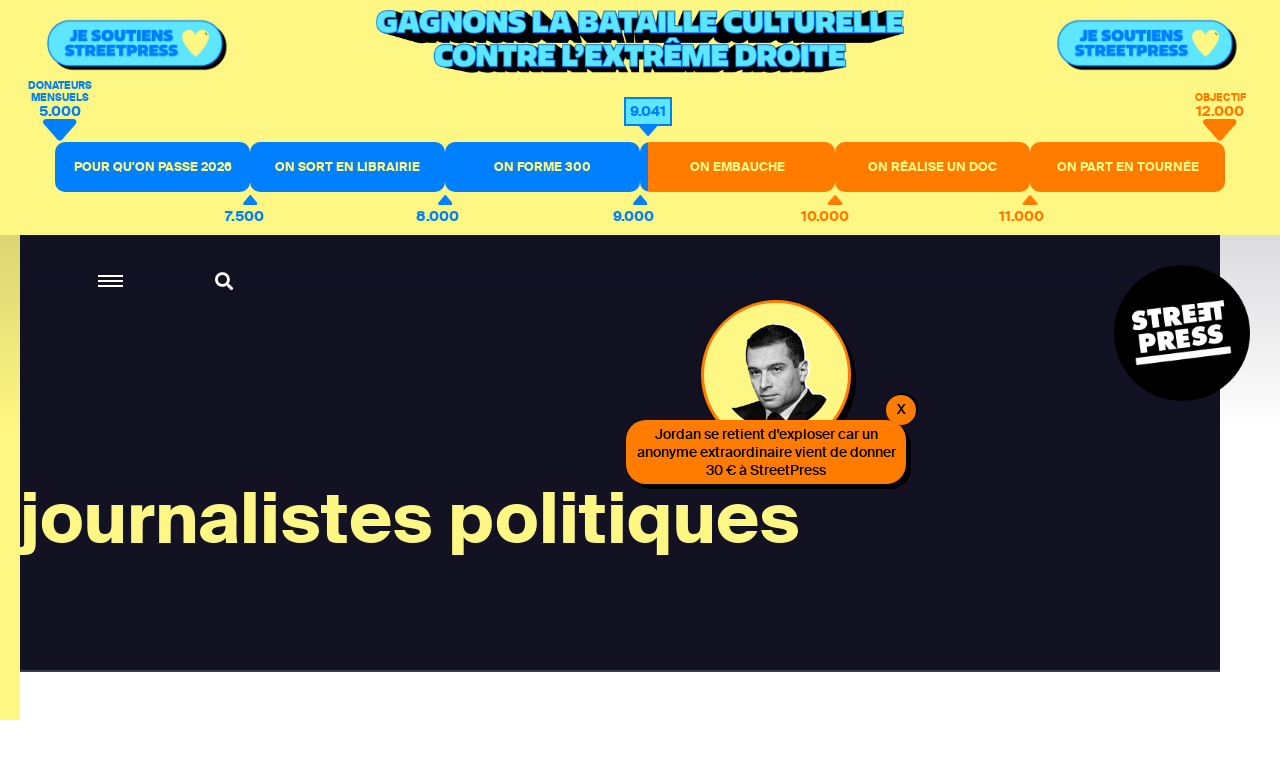

--- FILE ---
content_type: text/html; charset=utf-8
request_url: https://www.google.com/recaptcha/api2/anchor?ar=1&k=6LcmW_wcAAAAADx_J4aNPC8mSp9LH-4NQbnJjj32&co=aHR0cHM6Ly93d3cuc3RyZWV0cHJlc3MuY29tOjQ0Mw..&hl=fr&v=PoyoqOPhxBO7pBk68S4YbpHZ&size=normal&anchor-ms=20000&execute-ms=30000&cb=6svn3i31v3a5
body_size: 49659
content:
<!DOCTYPE HTML><html dir="ltr" lang="fr"><head><meta http-equiv="Content-Type" content="text/html; charset=UTF-8">
<meta http-equiv="X-UA-Compatible" content="IE=edge">
<title>reCAPTCHA</title>
<style type="text/css">
/* cyrillic-ext */
@font-face {
  font-family: 'Roboto';
  font-style: normal;
  font-weight: 400;
  font-stretch: 100%;
  src: url(//fonts.gstatic.com/s/roboto/v48/KFO7CnqEu92Fr1ME7kSn66aGLdTylUAMa3GUBHMdazTgWw.woff2) format('woff2');
  unicode-range: U+0460-052F, U+1C80-1C8A, U+20B4, U+2DE0-2DFF, U+A640-A69F, U+FE2E-FE2F;
}
/* cyrillic */
@font-face {
  font-family: 'Roboto';
  font-style: normal;
  font-weight: 400;
  font-stretch: 100%;
  src: url(//fonts.gstatic.com/s/roboto/v48/KFO7CnqEu92Fr1ME7kSn66aGLdTylUAMa3iUBHMdazTgWw.woff2) format('woff2');
  unicode-range: U+0301, U+0400-045F, U+0490-0491, U+04B0-04B1, U+2116;
}
/* greek-ext */
@font-face {
  font-family: 'Roboto';
  font-style: normal;
  font-weight: 400;
  font-stretch: 100%;
  src: url(//fonts.gstatic.com/s/roboto/v48/KFO7CnqEu92Fr1ME7kSn66aGLdTylUAMa3CUBHMdazTgWw.woff2) format('woff2');
  unicode-range: U+1F00-1FFF;
}
/* greek */
@font-face {
  font-family: 'Roboto';
  font-style: normal;
  font-weight: 400;
  font-stretch: 100%;
  src: url(//fonts.gstatic.com/s/roboto/v48/KFO7CnqEu92Fr1ME7kSn66aGLdTylUAMa3-UBHMdazTgWw.woff2) format('woff2');
  unicode-range: U+0370-0377, U+037A-037F, U+0384-038A, U+038C, U+038E-03A1, U+03A3-03FF;
}
/* math */
@font-face {
  font-family: 'Roboto';
  font-style: normal;
  font-weight: 400;
  font-stretch: 100%;
  src: url(//fonts.gstatic.com/s/roboto/v48/KFO7CnqEu92Fr1ME7kSn66aGLdTylUAMawCUBHMdazTgWw.woff2) format('woff2');
  unicode-range: U+0302-0303, U+0305, U+0307-0308, U+0310, U+0312, U+0315, U+031A, U+0326-0327, U+032C, U+032F-0330, U+0332-0333, U+0338, U+033A, U+0346, U+034D, U+0391-03A1, U+03A3-03A9, U+03B1-03C9, U+03D1, U+03D5-03D6, U+03F0-03F1, U+03F4-03F5, U+2016-2017, U+2034-2038, U+203C, U+2040, U+2043, U+2047, U+2050, U+2057, U+205F, U+2070-2071, U+2074-208E, U+2090-209C, U+20D0-20DC, U+20E1, U+20E5-20EF, U+2100-2112, U+2114-2115, U+2117-2121, U+2123-214F, U+2190, U+2192, U+2194-21AE, U+21B0-21E5, U+21F1-21F2, U+21F4-2211, U+2213-2214, U+2216-22FF, U+2308-230B, U+2310, U+2319, U+231C-2321, U+2336-237A, U+237C, U+2395, U+239B-23B7, U+23D0, U+23DC-23E1, U+2474-2475, U+25AF, U+25B3, U+25B7, U+25BD, U+25C1, U+25CA, U+25CC, U+25FB, U+266D-266F, U+27C0-27FF, U+2900-2AFF, U+2B0E-2B11, U+2B30-2B4C, U+2BFE, U+3030, U+FF5B, U+FF5D, U+1D400-1D7FF, U+1EE00-1EEFF;
}
/* symbols */
@font-face {
  font-family: 'Roboto';
  font-style: normal;
  font-weight: 400;
  font-stretch: 100%;
  src: url(//fonts.gstatic.com/s/roboto/v48/KFO7CnqEu92Fr1ME7kSn66aGLdTylUAMaxKUBHMdazTgWw.woff2) format('woff2');
  unicode-range: U+0001-000C, U+000E-001F, U+007F-009F, U+20DD-20E0, U+20E2-20E4, U+2150-218F, U+2190, U+2192, U+2194-2199, U+21AF, U+21E6-21F0, U+21F3, U+2218-2219, U+2299, U+22C4-22C6, U+2300-243F, U+2440-244A, U+2460-24FF, U+25A0-27BF, U+2800-28FF, U+2921-2922, U+2981, U+29BF, U+29EB, U+2B00-2BFF, U+4DC0-4DFF, U+FFF9-FFFB, U+10140-1018E, U+10190-1019C, U+101A0, U+101D0-101FD, U+102E0-102FB, U+10E60-10E7E, U+1D2C0-1D2D3, U+1D2E0-1D37F, U+1F000-1F0FF, U+1F100-1F1AD, U+1F1E6-1F1FF, U+1F30D-1F30F, U+1F315, U+1F31C, U+1F31E, U+1F320-1F32C, U+1F336, U+1F378, U+1F37D, U+1F382, U+1F393-1F39F, U+1F3A7-1F3A8, U+1F3AC-1F3AF, U+1F3C2, U+1F3C4-1F3C6, U+1F3CA-1F3CE, U+1F3D4-1F3E0, U+1F3ED, U+1F3F1-1F3F3, U+1F3F5-1F3F7, U+1F408, U+1F415, U+1F41F, U+1F426, U+1F43F, U+1F441-1F442, U+1F444, U+1F446-1F449, U+1F44C-1F44E, U+1F453, U+1F46A, U+1F47D, U+1F4A3, U+1F4B0, U+1F4B3, U+1F4B9, U+1F4BB, U+1F4BF, U+1F4C8-1F4CB, U+1F4D6, U+1F4DA, U+1F4DF, U+1F4E3-1F4E6, U+1F4EA-1F4ED, U+1F4F7, U+1F4F9-1F4FB, U+1F4FD-1F4FE, U+1F503, U+1F507-1F50B, U+1F50D, U+1F512-1F513, U+1F53E-1F54A, U+1F54F-1F5FA, U+1F610, U+1F650-1F67F, U+1F687, U+1F68D, U+1F691, U+1F694, U+1F698, U+1F6AD, U+1F6B2, U+1F6B9-1F6BA, U+1F6BC, U+1F6C6-1F6CF, U+1F6D3-1F6D7, U+1F6E0-1F6EA, U+1F6F0-1F6F3, U+1F6F7-1F6FC, U+1F700-1F7FF, U+1F800-1F80B, U+1F810-1F847, U+1F850-1F859, U+1F860-1F887, U+1F890-1F8AD, U+1F8B0-1F8BB, U+1F8C0-1F8C1, U+1F900-1F90B, U+1F93B, U+1F946, U+1F984, U+1F996, U+1F9E9, U+1FA00-1FA6F, U+1FA70-1FA7C, U+1FA80-1FA89, U+1FA8F-1FAC6, U+1FACE-1FADC, U+1FADF-1FAE9, U+1FAF0-1FAF8, U+1FB00-1FBFF;
}
/* vietnamese */
@font-face {
  font-family: 'Roboto';
  font-style: normal;
  font-weight: 400;
  font-stretch: 100%;
  src: url(//fonts.gstatic.com/s/roboto/v48/KFO7CnqEu92Fr1ME7kSn66aGLdTylUAMa3OUBHMdazTgWw.woff2) format('woff2');
  unicode-range: U+0102-0103, U+0110-0111, U+0128-0129, U+0168-0169, U+01A0-01A1, U+01AF-01B0, U+0300-0301, U+0303-0304, U+0308-0309, U+0323, U+0329, U+1EA0-1EF9, U+20AB;
}
/* latin-ext */
@font-face {
  font-family: 'Roboto';
  font-style: normal;
  font-weight: 400;
  font-stretch: 100%;
  src: url(//fonts.gstatic.com/s/roboto/v48/KFO7CnqEu92Fr1ME7kSn66aGLdTylUAMa3KUBHMdazTgWw.woff2) format('woff2');
  unicode-range: U+0100-02BA, U+02BD-02C5, U+02C7-02CC, U+02CE-02D7, U+02DD-02FF, U+0304, U+0308, U+0329, U+1D00-1DBF, U+1E00-1E9F, U+1EF2-1EFF, U+2020, U+20A0-20AB, U+20AD-20C0, U+2113, U+2C60-2C7F, U+A720-A7FF;
}
/* latin */
@font-face {
  font-family: 'Roboto';
  font-style: normal;
  font-weight: 400;
  font-stretch: 100%;
  src: url(//fonts.gstatic.com/s/roboto/v48/KFO7CnqEu92Fr1ME7kSn66aGLdTylUAMa3yUBHMdazQ.woff2) format('woff2');
  unicode-range: U+0000-00FF, U+0131, U+0152-0153, U+02BB-02BC, U+02C6, U+02DA, U+02DC, U+0304, U+0308, U+0329, U+2000-206F, U+20AC, U+2122, U+2191, U+2193, U+2212, U+2215, U+FEFF, U+FFFD;
}
/* cyrillic-ext */
@font-face {
  font-family: 'Roboto';
  font-style: normal;
  font-weight: 500;
  font-stretch: 100%;
  src: url(//fonts.gstatic.com/s/roboto/v48/KFO7CnqEu92Fr1ME7kSn66aGLdTylUAMa3GUBHMdazTgWw.woff2) format('woff2');
  unicode-range: U+0460-052F, U+1C80-1C8A, U+20B4, U+2DE0-2DFF, U+A640-A69F, U+FE2E-FE2F;
}
/* cyrillic */
@font-face {
  font-family: 'Roboto';
  font-style: normal;
  font-weight: 500;
  font-stretch: 100%;
  src: url(//fonts.gstatic.com/s/roboto/v48/KFO7CnqEu92Fr1ME7kSn66aGLdTylUAMa3iUBHMdazTgWw.woff2) format('woff2');
  unicode-range: U+0301, U+0400-045F, U+0490-0491, U+04B0-04B1, U+2116;
}
/* greek-ext */
@font-face {
  font-family: 'Roboto';
  font-style: normal;
  font-weight: 500;
  font-stretch: 100%;
  src: url(//fonts.gstatic.com/s/roboto/v48/KFO7CnqEu92Fr1ME7kSn66aGLdTylUAMa3CUBHMdazTgWw.woff2) format('woff2');
  unicode-range: U+1F00-1FFF;
}
/* greek */
@font-face {
  font-family: 'Roboto';
  font-style: normal;
  font-weight: 500;
  font-stretch: 100%;
  src: url(//fonts.gstatic.com/s/roboto/v48/KFO7CnqEu92Fr1ME7kSn66aGLdTylUAMa3-UBHMdazTgWw.woff2) format('woff2');
  unicode-range: U+0370-0377, U+037A-037F, U+0384-038A, U+038C, U+038E-03A1, U+03A3-03FF;
}
/* math */
@font-face {
  font-family: 'Roboto';
  font-style: normal;
  font-weight: 500;
  font-stretch: 100%;
  src: url(//fonts.gstatic.com/s/roboto/v48/KFO7CnqEu92Fr1ME7kSn66aGLdTylUAMawCUBHMdazTgWw.woff2) format('woff2');
  unicode-range: U+0302-0303, U+0305, U+0307-0308, U+0310, U+0312, U+0315, U+031A, U+0326-0327, U+032C, U+032F-0330, U+0332-0333, U+0338, U+033A, U+0346, U+034D, U+0391-03A1, U+03A3-03A9, U+03B1-03C9, U+03D1, U+03D5-03D6, U+03F0-03F1, U+03F4-03F5, U+2016-2017, U+2034-2038, U+203C, U+2040, U+2043, U+2047, U+2050, U+2057, U+205F, U+2070-2071, U+2074-208E, U+2090-209C, U+20D0-20DC, U+20E1, U+20E5-20EF, U+2100-2112, U+2114-2115, U+2117-2121, U+2123-214F, U+2190, U+2192, U+2194-21AE, U+21B0-21E5, U+21F1-21F2, U+21F4-2211, U+2213-2214, U+2216-22FF, U+2308-230B, U+2310, U+2319, U+231C-2321, U+2336-237A, U+237C, U+2395, U+239B-23B7, U+23D0, U+23DC-23E1, U+2474-2475, U+25AF, U+25B3, U+25B7, U+25BD, U+25C1, U+25CA, U+25CC, U+25FB, U+266D-266F, U+27C0-27FF, U+2900-2AFF, U+2B0E-2B11, U+2B30-2B4C, U+2BFE, U+3030, U+FF5B, U+FF5D, U+1D400-1D7FF, U+1EE00-1EEFF;
}
/* symbols */
@font-face {
  font-family: 'Roboto';
  font-style: normal;
  font-weight: 500;
  font-stretch: 100%;
  src: url(//fonts.gstatic.com/s/roboto/v48/KFO7CnqEu92Fr1ME7kSn66aGLdTylUAMaxKUBHMdazTgWw.woff2) format('woff2');
  unicode-range: U+0001-000C, U+000E-001F, U+007F-009F, U+20DD-20E0, U+20E2-20E4, U+2150-218F, U+2190, U+2192, U+2194-2199, U+21AF, U+21E6-21F0, U+21F3, U+2218-2219, U+2299, U+22C4-22C6, U+2300-243F, U+2440-244A, U+2460-24FF, U+25A0-27BF, U+2800-28FF, U+2921-2922, U+2981, U+29BF, U+29EB, U+2B00-2BFF, U+4DC0-4DFF, U+FFF9-FFFB, U+10140-1018E, U+10190-1019C, U+101A0, U+101D0-101FD, U+102E0-102FB, U+10E60-10E7E, U+1D2C0-1D2D3, U+1D2E0-1D37F, U+1F000-1F0FF, U+1F100-1F1AD, U+1F1E6-1F1FF, U+1F30D-1F30F, U+1F315, U+1F31C, U+1F31E, U+1F320-1F32C, U+1F336, U+1F378, U+1F37D, U+1F382, U+1F393-1F39F, U+1F3A7-1F3A8, U+1F3AC-1F3AF, U+1F3C2, U+1F3C4-1F3C6, U+1F3CA-1F3CE, U+1F3D4-1F3E0, U+1F3ED, U+1F3F1-1F3F3, U+1F3F5-1F3F7, U+1F408, U+1F415, U+1F41F, U+1F426, U+1F43F, U+1F441-1F442, U+1F444, U+1F446-1F449, U+1F44C-1F44E, U+1F453, U+1F46A, U+1F47D, U+1F4A3, U+1F4B0, U+1F4B3, U+1F4B9, U+1F4BB, U+1F4BF, U+1F4C8-1F4CB, U+1F4D6, U+1F4DA, U+1F4DF, U+1F4E3-1F4E6, U+1F4EA-1F4ED, U+1F4F7, U+1F4F9-1F4FB, U+1F4FD-1F4FE, U+1F503, U+1F507-1F50B, U+1F50D, U+1F512-1F513, U+1F53E-1F54A, U+1F54F-1F5FA, U+1F610, U+1F650-1F67F, U+1F687, U+1F68D, U+1F691, U+1F694, U+1F698, U+1F6AD, U+1F6B2, U+1F6B9-1F6BA, U+1F6BC, U+1F6C6-1F6CF, U+1F6D3-1F6D7, U+1F6E0-1F6EA, U+1F6F0-1F6F3, U+1F6F7-1F6FC, U+1F700-1F7FF, U+1F800-1F80B, U+1F810-1F847, U+1F850-1F859, U+1F860-1F887, U+1F890-1F8AD, U+1F8B0-1F8BB, U+1F8C0-1F8C1, U+1F900-1F90B, U+1F93B, U+1F946, U+1F984, U+1F996, U+1F9E9, U+1FA00-1FA6F, U+1FA70-1FA7C, U+1FA80-1FA89, U+1FA8F-1FAC6, U+1FACE-1FADC, U+1FADF-1FAE9, U+1FAF0-1FAF8, U+1FB00-1FBFF;
}
/* vietnamese */
@font-face {
  font-family: 'Roboto';
  font-style: normal;
  font-weight: 500;
  font-stretch: 100%;
  src: url(//fonts.gstatic.com/s/roboto/v48/KFO7CnqEu92Fr1ME7kSn66aGLdTylUAMa3OUBHMdazTgWw.woff2) format('woff2');
  unicode-range: U+0102-0103, U+0110-0111, U+0128-0129, U+0168-0169, U+01A0-01A1, U+01AF-01B0, U+0300-0301, U+0303-0304, U+0308-0309, U+0323, U+0329, U+1EA0-1EF9, U+20AB;
}
/* latin-ext */
@font-face {
  font-family: 'Roboto';
  font-style: normal;
  font-weight: 500;
  font-stretch: 100%;
  src: url(//fonts.gstatic.com/s/roboto/v48/KFO7CnqEu92Fr1ME7kSn66aGLdTylUAMa3KUBHMdazTgWw.woff2) format('woff2');
  unicode-range: U+0100-02BA, U+02BD-02C5, U+02C7-02CC, U+02CE-02D7, U+02DD-02FF, U+0304, U+0308, U+0329, U+1D00-1DBF, U+1E00-1E9F, U+1EF2-1EFF, U+2020, U+20A0-20AB, U+20AD-20C0, U+2113, U+2C60-2C7F, U+A720-A7FF;
}
/* latin */
@font-face {
  font-family: 'Roboto';
  font-style: normal;
  font-weight: 500;
  font-stretch: 100%;
  src: url(//fonts.gstatic.com/s/roboto/v48/KFO7CnqEu92Fr1ME7kSn66aGLdTylUAMa3yUBHMdazQ.woff2) format('woff2');
  unicode-range: U+0000-00FF, U+0131, U+0152-0153, U+02BB-02BC, U+02C6, U+02DA, U+02DC, U+0304, U+0308, U+0329, U+2000-206F, U+20AC, U+2122, U+2191, U+2193, U+2212, U+2215, U+FEFF, U+FFFD;
}
/* cyrillic-ext */
@font-face {
  font-family: 'Roboto';
  font-style: normal;
  font-weight: 900;
  font-stretch: 100%;
  src: url(//fonts.gstatic.com/s/roboto/v48/KFO7CnqEu92Fr1ME7kSn66aGLdTylUAMa3GUBHMdazTgWw.woff2) format('woff2');
  unicode-range: U+0460-052F, U+1C80-1C8A, U+20B4, U+2DE0-2DFF, U+A640-A69F, U+FE2E-FE2F;
}
/* cyrillic */
@font-face {
  font-family: 'Roboto';
  font-style: normal;
  font-weight: 900;
  font-stretch: 100%;
  src: url(//fonts.gstatic.com/s/roboto/v48/KFO7CnqEu92Fr1ME7kSn66aGLdTylUAMa3iUBHMdazTgWw.woff2) format('woff2');
  unicode-range: U+0301, U+0400-045F, U+0490-0491, U+04B0-04B1, U+2116;
}
/* greek-ext */
@font-face {
  font-family: 'Roboto';
  font-style: normal;
  font-weight: 900;
  font-stretch: 100%;
  src: url(//fonts.gstatic.com/s/roboto/v48/KFO7CnqEu92Fr1ME7kSn66aGLdTylUAMa3CUBHMdazTgWw.woff2) format('woff2');
  unicode-range: U+1F00-1FFF;
}
/* greek */
@font-face {
  font-family: 'Roboto';
  font-style: normal;
  font-weight: 900;
  font-stretch: 100%;
  src: url(//fonts.gstatic.com/s/roboto/v48/KFO7CnqEu92Fr1ME7kSn66aGLdTylUAMa3-UBHMdazTgWw.woff2) format('woff2');
  unicode-range: U+0370-0377, U+037A-037F, U+0384-038A, U+038C, U+038E-03A1, U+03A3-03FF;
}
/* math */
@font-face {
  font-family: 'Roboto';
  font-style: normal;
  font-weight: 900;
  font-stretch: 100%;
  src: url(//fonts.gstatic.com/s/roboto/v48/KFO7CnqEu92Fr1ME7kSn66aGLdTylUAMawCUBHMdazTgWw.woff2) format('woff2');
  unicode-range: U+0302-0303, U+0305, U+0307-0308, U+0310, U+0312, U+0315, U+031A, U+0326-0327, U+032C, U+032F-0330, U+0332-0333, U+0338, U+033A, U+0346, U+034D, U+0391-03A1, U+03A3-03A9, U+03B1-03C9, U+03D1, U+03D5-03D6, U+03F0-03F1, U+03F4-03F5, U+2016-2017, U+2034-2038, U+203C, U+2040, U+2043, U+2047, U+2050, U+2057, U+205F, U+2070-2071, U+2074-208E, U+2090-209C, U+20D0-20DC, U+20E1, U+20E5-20EF, U+2100-2112, U+2114-2115, U+2117-2121, U+2123-214F, U+2190, U+2192, U+2194-21AE, U+21B0-21E5, U+21F1-21F2, U+21F4-2211, U+2213-2214, U+2216-22FF, U+2308-230B, U+2310, U+2319, U+231C-2321, U+2336-237A, U+237C, U+2395, U+239B-23B7, U+23D0, U+23DC-23E1, U+2474-2475, U+25AF, U+25B3, U+25B7, U+25BD, U+25C1, U+25CA, U+25CC, U+25FB, U+266D-266F, U+27C0-27FF, U+2900-2AFF, U+2B0E-2B11, U+2B30-2B4C, U+2BFE, U+3030, U+FF5B, U+FF5D, U+1D400-1D7FF, U+1EE00-1EEFF;
}
/* symbols */
@font-face {
  font-family: 'Roboto';
  font-style: normal;
  font-weight: 900;
  font-stretch: 100%;
  src: url(//fonts.gstatic.com/s/roboto/v48/KFO7CnqEu92Fr1ME7kSn66aGLdTylUAMaxKUBHMdazTgWw.woff2) format('woff2');
  unicode-range: U+0001-000C, U+000E-001F, U+007F-009F, U+20DD-20E0, U+20E2-20E4, U+2150-218F, U+2190, U+2192, U+2194-2199, U+21AF, U+21E6-21F0, U+21F3, U+2218-2219, U+2299, U+22C4-22C6, U+2300-243F, U+2440-244A, U+2460-24FF, U+25A0-27BF, U+2800-28FF, U+2921-2922, U+2981, U+29BF, U+29EB, U+2B00-2BFF, U+4DC0-4DFF, U+FFF9-FFFB, U+10140-1018E, U+10190-1019C, U+101A0, U+101D0-101FD, U+102E0-102FB, U+10E60-10E7E, U+1D2C0-1D2D3, U+1D2E0-1D37F, U+1F000-1F0FF, U+1F100-1F1AD, U+1F1E6-1F1FF, U+1F30D-1F30F, U+1F315, U+1F31C, U+1F31E, U+1F320-1F32C, U+1F336, U+1F378, U+1F37D, U+1F382, U+1F393-1F39F, U+1F3A7-1F3A8, U+1F3AC-1F3AF, U+1F3C2, U+1F3C4-1F3C6, U+1F3CA-1F3CE, U+1F3D4-1F3E0, U+1F3ED, U+1F3F1-1F3F3, U+1F3F5-1F3F7, U+1F408, U+1F415, U+1F41F, U+1F426, U+1F43F, U+1F441-1F442, U+1F444, U+1F446-1F449, U+1F44C-1F44E, U+1F453, U+1F46A, U+1F47D, U+1F4A3, U+1F4B0, U+1F4B3, U+1F4B9, U+1F4BB, U+1F4BF, U+1F4C8-1F4CB, U+1F4D6, U+1F4DA, U+1F4DF, U+1F4E3-1F4E6, U+1F4EA-1F4ED, U+1F4F7, U+1F4F9-1F4FB, U+1F4FD-1F4FE, U+1F503, U+1F507-1F50B, U+1F50D, U+1F512-1F513, U+1F53E-1F54A, U+1F54F-1F5FA, U+1F610, U+1F650-1F67F, U+1F687, U+1F68D, U+1F691, U+1F694, U+1F698, U+1F6AD, U+1F6B2, U+1F6B9-1F6BA, U+1F6BC, U+1F6C6-1F6CF, U+1F6D3-1F6D7, U+1F6E0-1F6EA, U+1F6F0-1F6F3, U+1F6F7-1F6FC, U+1F700-1F7FF, U+1F800-1F80B, U+1F810-1F847, U+1F850-1F859, U+1F860-1F887, U+1F890-1F8AD, U+1F8B0-1F8BB, U+1F8C0-1F8C1, U+1F900-1F90B, U+1F93B, U+1F946, U+1F984, U+1F996, U+1F9E9, U+1FA00-1FA6F, U+1FA70-1FA7C, U+1FA80-1FA89, U+1FA8F-1FAC6, U+1FACE-1FADC, U+1FADF-1FAE9, U+1FAF0-1FAF8, U+1FB00-1FBFF;
}
/* vietnamese */
@font-face {
  font-family: 'Roboto';
  font-style: normal;
  font-weight: 900;
  font-stretch: 100%;
  src: url(//fonts.gstatic.com/s/roboto/v48/KFO7CnqEu92Fr1ME7kSn66aGLdTylUAMa3OUBHMdazTgWw.woff2) format('woff2');
  unicode-range: U+0102-0103, U+0110-0111, U+0128-0129, U+0168-0169, U+01A0-01A1, U+01AF-01B0, U+0300-0301, U+0303-0304, U+0308-0309, U+0323, U+0329, U+1EA0-1EF9, U+20AB;
}
/* latin-ext */
@font-face {
  font-family: 'Roboto';
  font-style: normal;
  font-weight: 900;
  font-stretch: 100%;
  src: url(//fonts.gstatic.com/s/roboto/v48/KFO7CnqEu92Fr1ME7kSn66aGLdTylUAMa3KUBHMdazTgWw.woff2) format('woff2');
  unicode-range: U+0100-02BA, U+02BD-02C5, U+02C7-02CC, U+02CE-02D7, U+02DD-02FF, U+0304, U+0308, U+0329, U+1D00-1DBF, U+1E00-1E9F, U+1EF2-1EFF, U+2020, U+20A0-20AB, U+20AD-20C0, U+2113, U+2C60-2C7F, U+A720-A7FF;
}
/* latin */
@font-face {
  font-family: 'Roboto';
  font-style: normal;
  font-weight: 900;
  font-stretch: 100%;
  src: url(//fonts.gstatic.com/s/roboto/v48/KFO7CnqEu92Fr1ME7kSn66aGLdTylUAMa3yUBHMdazQ.woff2) format('woff2');
  unicode-range: U+0000-00FF, U+0131, U+0152-0153, U+02BB-02BC, U+02C6, U+02DA, U+02DC, U+0304, U+0308, U+0329, U+2000-206F, U+20AC, U+2122, U+2191, U+2193, U+2212, U+2215, U+FEFF, U+FFFD;
}

</style>
<link rel="stylesheet" type="text/css" href="https://www.gstatic.com/recaptcha/releases/PoyoqOPhxBO7pBk68S4YbpHZ/styles__ltr.css">
<script nonce="S0T6bzrnAqeIzZkIM3m2GA" type="text/javascript">window['__recaptcha_api'] = 'https://www.google.com/recaptcha/api2/';</script>
<script type="text/javascript" src="https://www.gstatic.com/recaptcha/releases/PoyoqOPhxBO7pBk68S4YbpHZ/recaptcha__fr.js" nonce="S0T6bzrnAqeIzZkIM3m2GA">
      
    </script></head>
<body><div id="rc-anchor-alert" class="rc-anchor-alert"></div>
<input type="hidden" id="recaptcha-token" value="[base64]">
<script type="text/javascript" nonce="S0T6bzrnAqeIzZkIM3m2GA">
      recaptcha.anchor.Main.init("[\x22ainput\x22,[\x22bgdata\x22,\x22\x22,\[base64]/[base64]/MjU1Ong/[base64]/[base64]/[base64]/[base64]/[base64]/[base64]/[base64]/[base64]/[base64]/[base64]/[base64]/[base64]/[base64]/[base64]/[base64]\\u003d\x22,\[base64]\x22,\x22wpcnwoHDtMOCwpzDnMK3asK/GCVgaVVfasOaw5lPw508wpMqwrTCtyIuR1xKZ8K0O8K1WmPCksOGcFpqwpHCscOxwrzCgmHDvWnCmsOhwqjCgMKFw4MTwoPDj8Oew5zCihtmD8K6wrbDvcKrw4w0aMO/w53ChcOQwqszEMOtEwjCt18ZwojCp8ORL3/Duy1Vw7JvdAJSaWjChsOgXCM9w4l2wpMVVCBdV1sqw4jDpcKowqF/wrEdMmU5b8K8LCVyLcKjwr/CtcK5SMO7VcOqw5rCgcKROMOLFsKww5Mbwrguwp7CiMKiw7Qhwp5Gw6TDhcKTEsK7WcKReibDlMKdw4o/[base64]/Cn3Ypw4XDlMKDwoxjw7Y+wpnCpsKGwpLDmHvDv8K5wqzCgFdRwp1ow5oBw6/Dp8KkasK0w7QPCMO5acKReDrCvsK3woAmw7nCrhfCrR8ZcjnCoD4hwrfDpjYRQTnCugTCkcOdY8K7wroKRzbDssKQEUIMw4XChMOew7HDocKfVMOFwpBnHG3DqcO2RFYCw5HCrmvCgcKYw5jDiGHDrEXCtsKHb2dHFcKyw4YrWW/DicKMwq0EMFXDrMKXQsKmHSUYOMKHVxYREsKGQcKuYHU2RsKAw4fDmMK0C8KDQSYfw53DtxJWw7/CowfCg8K7w7QeEHjCisKGbcKkPsOhNcK0LwFsw7Ycw6DDrAHDrMOqJlPCgMKGwoDDvcKaA8KxKWQVMsK9w5LDkAgYaWUpwqLDjMOPP8OvGHNhIsOYwq7DhMKvw7tpw4nDjMK7BC3DkF5mZw0MdMOUw4hSwoTDunrDhsOZE8O/[base64]/[base64]/[base64]/CoBdpw4sGw6kqYkvDoMO2fEvDp3ZEW8Orw4coMULCnlbDhsKkwofDggPDqMKHw5pkwonDqi1HJ1wZC2Row5shw4jCgADCsS/Dn3VLw7JPA2ovFTrDusOLMsOQw69ZOTBiUSPDg8KMaGlcbVwHc8ORc8KmCAl8AzrClcKUZcKVBHdNfCZ9dhcww6zDuDB5I8KfwonCggHCmzhEw6wvwpU4JEI5w6DCrHLCt1/[base64]/Ck8KuUmXDn8KVw6HDkhMCwqXDscOBwppFw5PCgsOUw4rCr8KENcKwX3tIVcKxw7oKQ2nCn8OiwovCk0jDpsOQwpLCi8KjSUJ8RAvCqRTDh8KGOwDDpj7DlSbDksOXwqUDwqIvw7/CmsK/w4XCsMKZTz/DhcKgw5gEJyBtw5g+AMOqasKQOsKWw5FYwqnChcOQwqF2VMK7wr7CrSAnw4nCl8ORWsKXwq00dMOmWMKSGcOXTsOQw53CqlPDqcK9a8KvWR/ClwfDhQsYwpd6wp3DuGrCoy3CgsK7d8KuTR3DmMKkL8KMWMODajvCp8OywqTDkmhVJcOREcKlwoTDsGPDlcOZwrHChMKAAsKLwo7CoMOww4HDgxEsEsKPWcOeLD5NasOCSgzDgxzDoMKgRMK7b8KfwpLCosKMDCTCsMK/[base64]/CvGzClcKawrJ6w7B2CQjClA5FwqXCjsKrPMKCw6M2w4h/PsOTYHQMw6TCuwbDscO3w7crSGQjfgHCmCfCrgo/wonDnRHCocOUW3/CpcKuXyDCrcKBFFRlw4jDlMO1wpHDjcOUIGMFacKhw6RqK1tWw6k7KMK7TcKnw4RaXsK3ajEKQMO1FMKSw4HCosO/w4ModMKyBRLDisOVCBbCisKQwqHCtSPCgMKuNlp7T8Orw5DDhV48w6HDtcOseMOpw6BcPsOraWrCrcKUwpfCjgvCuEcVwrELRVFwwoDCizJiw5tow6DCpMK9w4PDtcOjHWIOwo4rwpwBG8KtTBHCgAXCqitGwrXCnsK8HcOsQDBNwotpwonCoQk5LB0MCwF/wrHCpcKGBsOEwo7CnsOfDAkGcCl5KCDCpxHDqMKeVSjCj8K6ScKsVsK6w5wcw5dJwofCoGo+OcO9wp50C8Okw5TCg8KOCsOEdy3ChMKeAyPCnsOaOsOawpbDgl7Ci8O6w5/Dk2HCjiLCvnPDhxgwwqgkwoA5d8OTwpMfezZbwo3DixzDrcOsQcOrDivDksK5wqnDpToHwoF0fcOZw7Fqw5RTF8K7esOZwpRMEDcFO8O6w6BGTMKUw6PCpcOAPMK2I8ONwoDCtm53DAADwphqaGjCgT3DimxTw4zDtEJWJcOew5/DksKrwqp4w4bCjEl1OsK0ecKjwoxLwq/DvMO8woTCocKmwrrCl8KubXfDiSd4eMOFFFF5dMODOsK0wr/DtcOudA/Cm3HDmF7CixNSw5RSw5AeJcOwwp3DhVshNHJlw6soEz1jwqHCgQVHw509w5Fvw6cpGsOAOi8Cwq/DtG/[base64]/CuibDoMOcwrMjPcKtwopow6BSFhZKw6MuZMK3XDzDhsO/CcOUIsOrE8KFFMOgFErCo8O7McKKw7k9NjkDwr3Co2/[base64]/CvcOeTmRxwo9ZbBrDi3rDtAjDvl/CkU53w6F7w7MLw4M+wrEow6jCtsKrScKkC8KOwpfCmMK6wpFPOcKXGwbCucOfw5/CncKNw5hPZHHDnWvCjsO8aSgRw7/DrsKwPS3CsWnDryVrw4rCk8OsfjQUSkc7woEiw6XCrAUcw6NoU8OPwo8dw54Qw5TCrh9Nw754woDDu0gPPsKlPMODM3/DjyZzDsOgwqVbw4/CmztzwpRQwp4Qd8Kywotswo3Dp8KZwolmRnLCl3zChcObZ0LCnsOHPGrDjMKHwpgJImgNHFt8wrFMOMKvNHkBC1JBEsOrB8KNw7ERcS/DrFA4w7Z+wpobw7LDkTLCs8OMAgQQOsOnDV9cZlPDuFhFE8K+w5M2fcKKZULCoxI1c1LCicOawpHDpcOJw6XCjnPDjsKyWx/Cl8OxwqXDj8KMw4JXUXQaw7NBMsKewp1Aw7YzJ8K6DzHDu8KPw6nDgcOMwoDDswh7wp0PMcO8w5bDmCvDrMOUNsO1w5lbw64gw5tFwqFeXXXDt3kCw4sDN8OWw6ZcJcKxbsOnDjdJw7zDiwzCu3HCp1LCk0zCiXfCmHwKSirCrl/DqlNrc8O1w4Avwrttw4IRwolXw5NNS8OlbhrDqEljJ8Kyw7kkXy5Bwop7acKtw7JJw6jCrsKkwotOCcOjwo0rOcKhw7jDgsKsw6bDtTRGwrjChm0nI8KhJMK1S8KOw45bwpQDw4t+cnXCjsO6KF/[base64]/w4PDhDVDwpEUwp1Jw5LCmA4NwpHDvSs2woEswqNReH/[base64]/CnsKCwqHChMOyRSPCsXTCu30awo3DicKSPMKrZMKdw6dxw47DmcOhwoMSw7nCgMKqwqfDgmHCpF58dMOdwrsDHm7ChsK7w5nCp8OJw7HCt1PCgMKCw4HDuC/CuMKuw7PCvcKVw5VcLzhILcO9wpwTw4x7L8ObGjU3QcKQIWrDgcKUBMKLw4TCsiTCvQVUbUlZw7jDvAEcCn/CisK7Lg7CjcOFw4tRZmrCggHDgMKnw7sgw6LDjcO6XgLDicOww7EKf8KqwpfDtcO9Hls/SlbCjmxfwrBEfMOnAMOBw70lwowkwr/Du8OhNsOow6M0wrnCi8O7wqIKwpjCnXXDv8KSKV9Dw7LCskVmdcKNPMOJw5/[base64]/w7c6Z3LDlsKTEsOdGRbCosKOH07Cv8ORwrVfXDoMw4ohSBQzKsK5woMgwq/DrsOww7tzQmDCrGIawq1nw5UUw5c6w6MVw4HDuMOSw5wAW8KGEQbDqMK2wqBIwqHDqHDDmMK9w4p5GDdcwpDDqMKlw6FjMhxowq/CgXfCtsOZZMKkw4fDsFVrwqo9w5wVw7XDr8Klw6sEQWjDpgrCth/ClcKGe8KmwqUtwr7DrsOJLhbCik7CgnDCowbCssO/A8K/dMKlK2DDosK/[base64]/wpc/wrQmw7lCegsSG2MlwoUVZCzDtcKRw7E/[base64]/CgsKQw4g3w79oPsOlwqXCpMO9f8Omw53CoH/DqlPDncOuwprCmhFpFldbw5/DkT7DtsKzDTvDsBdDw77DjwnCoSg1w7tXwpDDvsO8wrNGwrfCgw3DkcOQwqUxNwguwrYxCsKaw7PCmlXCmkrCiD3Cu8Ouw6BLwrjDkMKlw63DrT9yf8O2wo3Dk8KbwpkZLxvDn8OhwqIyWcKJw4/[base64]/BTRcw5TDs8KUHhPCl8OxGEHCoXIRwr0dw6/Cq8Kdw7V6BsOmwqEpYx3CscO9w5dFBTnDkmY3w5LCmcOrwrjCvTHCikvDo8KHw4oCwrF0OxBtw6vCvQ/Ck8K3wqBsw6zCusOwG8ORwrVWwoFIwrrDqVLDlMOLKXLDk8ORw4vCi8KSXsKyw75rwrcBXGs9NwxIInvDlVpWwqEBw6rDhsKAw6vDjcK+cMO1wrAXN8O9B8Kdwp/[base64]/Oicvw4I7w55bwrNnZQJPMSvCusKOUBrDlhsCwr3ClsKVw43DsR3DkG/CiMOgw6EVw43DnnNbAsOiw6oZw5vCkBTDsRnDhsKyw5fCiQ/Ct8Okwp3DpHbDjsOmwr/CoMK3wrzDsQAnXsOOwpk5w7jCuMOhRWvCtMOtYHTDqQ3DswUpw7DDii/DsHzDm8ONCF/CpsKGw4UuXsK3ERETZ1fDuGsWwrNGARjDhkTDi8Opw7l2wqFBw7FXJ8OTwq07A8KkwrB+RTgbw6HDmsOMDMO2QRIRwrRqYcK1wr5rPws/w7jDh8OywoY+QWHCj8OcGsOZw4TClcKkw5LDqRXCgsKQIyLDs3PChl/Dgj0oGcKvwoTCgj/CvHhESg3DqUckw4jDo8OIOlgiw61Ywq8pw7zDj8OOw7QbwpI1wrXCjMKPJcO0ecKZG8Kpw77CicOzwr8hZcOrdVhfw7/[base64]/O8KNw6EQO1lfH0djMl4Jw5Y/e8KDOsO6WxzDgsOYby/DilbCu8OOR8OhNVslN8O+w7xsP8ORMy3DsMOdMMKpw45VwpsVK3vDrMOyfcKlQ3DCv8Kvw7MGw6oKw4HCosKlw7BeYX04ZcK5w5FEM8Ofwo9KwoJFwowXf8KfXnXDkcOoLcKbQMOCPEHCr8OFwrbDjcOfGwsdw4TDrgo9XzfChUvDuikPw7LCoHPCjgwLen7ClHd/wp7DgsOFw7DDqCp1w6XDhMOVw4DCmAg9GMKvwo5lwpViMcOqPSTCr8Owe8KfLUbCqsKnwrMkwqwCDMKpwq3DmhwJw4fDjcOtKmDCjxsgw69uw4zDvcOXw7Yywp3DlHAaw5g2w6kxdVTCosO/D8KoGMOUMMKjU8KRO29QOhtAa1PCucKmw77DqHpywphqwo7DtMO5d8K6wq/Ch3UYwodSelHDpCXDrSg7wqskB3rDjwwNwr9vw7FUQ8KoYGFbw7MmTsOOG3wjw6hGw6PCvnY0w48Pw6ViwprCnm4NHk1sJ8K6EMK+A8KyfXMgXcO6w7DCmsO9w5onI8K6IsKVw6bDmcOCEcO3w5jDuUR9IcK4WWE2RcKvwq93fVDCpcKBwohpZW9nwpRIX8O/wolJZMO0woXDl3sqQmQQw5Njwr4TGXIiWMOFdsOFIk3DoMKVwrLDsEBrEcKtbnAswo7DvMOoOsKOaMKkwrgtw7PCmjlDwrAXagjDpGkDwpgMHXzDrsO0dmwjbnrDjMK9EwLCkRPDmzJCRCQJwqnDqG3Do2xDwrPDvR4uwqM/wr00N8OXw5Z/SWLDp8KZw79cJBovFMOIw7DDuEc4PDfDuh/CscKEwo8tw7zDgh/DjsKUBMOzwo/[base64]/w6fClA0UEMOlDk/CnCRpwqwYRC3DjcO/TsOLw6fCt2gRw4vChcKMbUjDoWFIwrs+NsKZccOZXwtJDcK0w5/DtcOkPwZuah4lwoLDpCrCtWfDkMOodj08D8KTQMOXwpBaJMO1w6zCvQjCjDXCjBbCoXJDwodEbFluw4DDsMKsOyLCv8KzwrXClV8uwpw6w43DlFLClcKODcKXw7LDnMKbw5XCvHfDmMO1wpVzHQHDt8KKw4DDjRgIwo95eBzCmXhWScKUw6/[base64]/w49SJA7CgQMyUsKxwrXCvCV4wpDCvBPCmsKawoXDvHPCoMKvNsKIwqjCtT3Dt8KJw43Cll/Dojlewo1iwrw+IH3ChcOTw5vDocOjbMOUPj/CssOXOiEsw7ddYjnCiFzCrG1IT8OGbXfCsQHCocKKw47CqMOGdjU1w6nCrMO/w54pw4dpw5XDtSnCoMOyw7B2wpZ4wrBvwrBIEsKNDXLDlMO0woPDgsOmB8OewqHDj0lULsK8c3fDuVplQcK3PcOnw7t4WXxOwpAowqjCkcOMbFTDnsK5GsOTLMOGw7rCgwxXc8KowrpwMnPCrCXCgDbDtsOKw5p6WWbCuMKqw6/DqQRwIcKBw7/DncOGY1PDscKSwpI3PDImwroVwrLCm8KUI8Ogw6rCs8KRw4cWw45Nwpc0w6rDvsO0UMOCTgfCjsK0SBcGaF7Doy5DV3rDt8KIbsOfwpohw6low6pfw4XChsKpwoBBwqzCvsK8wog7w6TDoMOhw54AZMOPKMOQRcOiPENcUTfCs8OrE8Kaw4jDncKxw6vDsEA+wo/[base64]/[base64]/HcKsOnLClMONw5nCl0XCtzdXw4/[base64]/DlgDClkHDmA7DjUlbw6cjYGLCm8Kgw6rDl8K4wqFfQirDjMKDwozDiH1WDMK0w6/Ch2ZAwpF+J0IMwoF5PmzDoCA4w6hQcVRtw57Dhmo3wpMYGMK9VkfCv3XCp8KOw4zCksOaKMKWwrd6w6LCjcORwpMlI8Kpw6PDm8KnA8K4UyXDvMOwWg/DtUBMC8KtwrzDhsOJRcKsNsKEwqrCvhzDuhDDikDDuwbCtsOxCRkDw6BXw6nDuMKcJWrDp3HDjiovw6nDqsKfM8KZwq0Rw7x8wq/CosOSTcKzNUHClMKpw73DmgTChVrDtsKsw4p1AMObaGoeV8K/LsKOF8OrNEgnLMK9wp0tMGfCi8KaZsOEw7otwoo/ZV1Gw4dUwrTDlcKIcMKIw4MFw7HDp8KEwrnDklx7ZcKuwrHDtHTDicOew7swwoZwwozCqsOUw7zDjRdkw61CwqZSw5/DvCXDnnkZY3pdN8KwwqIKcsOjw7zDiUHDksOKw7QXccOfS3/[base64]/CuB5lEcO5wrPDpTvDnH5pw6zCkQIPwoPDgMOfaMKTcMO2w7HCgQAkbyrDlyVGwoRKIgvCpQM4wpXCpMKaPHsfwohpwp5YwoNJw6xvL8KNQcOHwpUnwrsAGTXDuzkGecO7wqTCmxhpwrUswonDqcO4M8KFEMO/BEw4wpk0wojCmMOrfcKAF1Z1OcKTJTDDpmvDmXrDscOqQMOmw5p/HMOmw7nCl2omw6XCpsOWYMKDwqrCmwjDlAF0woc+w7odwrFiw6YCwqctbcKOTcOew6DDh8OLfcKbH2XCmxJuT8KwwrfDksOdwqMxbcOrQsOnwpLDjcKealdDwqPDjG/DtcO3GcOFw5HCjy/CtwBVZsOSECVyNsOFw7lBw70bwo/Cu8KyMyhiw57CiDXDrcKLcDwiw7jCsCPCqMKEwpfDnWfCqkYQN0nDvAo8UsK/wrnCrwzDqMOiGDnCtRMTAHZEWsKCRXrCgsOXwrtEwr84w4F8CsO9wrvDg8KqwoLDiF/[base64]/[base64]/[base64]/DpDnDmcOJw67Dr8KYwqUew4TCrmfDvsKma8Kow4HCicKSwrTClHTChHd3ckPCkQQ1w6Qww4fCoC/DssKuw4zDvBcqGcKhw5bDpcKEAMOFwqc5wpHDn8OQw63DrMOwwq7DrcOmGgAmAxIrw65JBsO+N8OBAAgBAwEMwoHCh8OYwpggwrvDvgdQwoAiwpLDowjCqks/wofDh1PCqMKadhRcVTrCt8KSYsOZwqdmVMKCwpTDohLCl8KUXMOwRTvCkVUiw5HDp33Ci2hzacOPwqXDoArCncOzI8K0b3wFVMOjw6Y2WAzCrAzClF5WEsOBFcOVwrfDoRPDucOYSibDqyvDnh02YMOcwovCkB3CngnChE/Dl27DkmTCrAlsG2bCucKMK8OMwqnCqcONSDgfwoDDhMOnwqsZEDxMKcKuwrtMK8Ojw58yw6zDvMK3RiUcwoXCm3oiwrnDoQJ8w5I/wosAW3DCqMKRw4XCpcKUDSTCpUfCn8KuFMOvwoxPB2rDk3fDoEZFE8ONw7J4aMKxKEzCuHDDtQVpw41NazHDvMKqw7YawobDik/DsmZ/Oil5acOPdQtZw7F5FsKFw5I5wroOTxYuw4Msw5vDh8OcbMO+w6vCoTPDh0Q5GEzDrsKvLAhHw4/DrDrCjMKNwqk2ay3CgsOYdnvCrcOZIHUHXcOpf8Ogw4BVQHTDhMOPw63DpwrCnsOoJMKsesK+csOQJzZnLsKxwqvCtXMRwoYKKn3DqlDDlwnCusOoJVUSw4/DpcOKwqzDpMOAwpQ7w7YXw6gZw7ZNw78CwqHDvcKnw60gwrp8bi/Cv8K1wqI+woN+w7kCEcO9CMO7w4DCmsOLw6EaHU3DrMOVw57CvVvDhsKJw7nCksOwwpolSsOLdsO3SMO9esOwwqc/TcKPbgFTwofDoT0vwpoYwrnCj0HDrsOxAsKJRR/[base64]/CvjFmwoEJXcKXKSvChsOXw4Z8T0wrw5oqw4VkTMOrwotHDmDCihg8woJ/[base64]/DhsORHsO1woRgw6lWwptlw5BUwr4Cw4XCnlXCvEshJsOOKQUUO8OCe8KkB1LClm8qczJTNBUFNMKdwpRMw78JwobDksOTCsKJBcOsw6bCqcOJbErDpMKbw7nDpl08wqJowrzCrMKyAcK/FcOAGiBfwoFkfcOmFk85wrPDihLDrHpKwrdmOQPDmsKDCGxgBz7DuMOIwoUjNsKyw5XCoMO/w4XDkDUpc0/CscO7wpbDsVwjwo3Dm8KtwrQOwqLDqMKzwqHDsMOucTNtwrTClEbCpQxjw7TDmsK8wpA/ccOEw69BfsKiw7IpbcKOw6XCp8O0VsOpGsKywpfCvkTDosKEw78pY8OyM8KwecOgwq3Ck8OPU8OCZRPDrBgsw6N5w5LCt8O+J8OET8O+fMOyMnIaeRTCrj/[base64]/e3E1e20FExXCqBpEw5HDhwPCvcKNw7/CiVBHJmEWwo/DvnvCiMOpw45Gw6cHw5nCgcKTwpELDx7ChcKfwqk4wpZHwrnCr8K+w6LDi3JXWRVcw5BFN14/[base64]/CsXvCgsO5wp9KYggAcHvDgsO8wqjDri7CsMKkSsKYFxIoZMObw4BuNMOyw44NHcOPw4ZJf8OCacKpw4RPfsOKA8OVwq3CnkFyw5Q1aELDpQnCt8KzwqrCiEpdGirDkcK+woM/[base64]/wo92wr5cG1XDmQFdN8OXw6V5wonDhgtzwo9wUcO0ZMO3wpPCjsKZwoXCmXsUwqxNwpbDlMO3wpvDkFHDk8O9DcKdwqPCoQ5DJUk0CiLCocKQwq07w6hbwqknEsKDMcKOwobDgCXCuh8Dw5x6DH3DgcKpwqheWGZ2OcKtwpBMW8OGdEtFw5gdwoFZLxXCh8OTw6/CuMOqcywEw7vDk8KqwpPDoSrDuHnDom3CkcOCw5R8w4hnw7bDlzrCqx4nwpkHRi/[base64]/Dqz7DmcKCw7TDncOkS8KUwqjCmcKVwrrCvi9JwoIvTMOxwqhZwqxCw5DDhMO/[base64]/Cni1pJ8OvNR/DnWkGY2rDlMKNbh7Ci8Kdw4BdwoXDusKGNsOJeiHDgsOgD3NuKEYOb8ONMmBUw79+HcKLw5/CrFJNKGLCryXCnRoUcMKgwox6QGcyRx7CjcKEw5IRJcKtfcKkRBlSw4AIwrLClyvCs8KUw4TChMOHw5jDgxUpwrTCtX0nwr/[base64]/Cg8ODaiFIw5rCrR4Kw6LCqMKRfns0SMOlVBzCosObwrHDsF5bFMK+H3nDtcKfQgY6asOmZ2RJw7zDujkXw5owMWvDucOpwqPDg8OYwrvDscOBbcKKwpLCrsKBFcOzw47DgsKZw7/[base64]/DmsKjw4BOI8O+woNBwpXCgRd0wofDqBhGc18BDg7CqcKJw7RbwoXDmMOIwrhRw5TDq1QBw7Iia8KbR8OeasKuwpDCv8OCKDHCjwMxwrcuwqg8wp8EwoN7C8OAwpPCrjUoHsOBLE7DlMK+AFPDt3lmWR/[base64]/wpDDncK2HWrDkcOmwp8qwpnDhEd8w6BXwqrDogcGwpzCqX5aw5zDs8KUMTUKJcKJw4p1LE/DjwzDgMKhwp15wo7CtH/Dj8KSw4IragMuwpEzwrvCtcOsWsO7w5bDtsKvwqxnwpzDncKHwpIYIcO+wrw1w5LCoTslK10ww5fDmlUnw5DCqcOkHsOBwpsZVsKPQsK9wrADwprCpcK9wobDkzbDsynDlXDDki/Ck8OqR2jDjsKZw5NrawzDjRPCrjvDlCfDi14dworCmsOiIk48w5J/[base64]/[base64]/w5MGw77DpMO2wq1cdyDCmEPDosKYw455wpYAwqnDqAZ3C8OVTBVvwoHDrQXDocK1w4dcwqfCusOCfkBDSsO7woDDnsKVF8OCw6NLw58qw4VhBMOwwqvCrsKAw4/CksOCwowCKsOpG0jCmQZqwpJ8w4Z8H8KmBCN6OizCvMKPVSZ0AX1cwp0bwpzCihLCsEpmwoIQM8OpRMOKwoFhHMOZDEEawovDnMKPW8O7wr3DjnpcAcKuw5XCmMOscDHDocOocMOHw73DtMKQP8OAfMObwoXDji83w40HwrHDmW9BDcKnYgBRw5/[base64]/[base64]/Dk8OwwphhHsOeMCkow5LCq8KvVsKCwoHDhEvCvR51Zi4dI2PDhMK9wprDrEYeY8OCHMOTw6nDjsOOLcOqw5USIcOIwq8KwoBIw6nCucKpFsKPwrbDgsK1HcOkw5/DnsOVw5rDt03Drg1Pw5txBsOYwrDCn8KJasKew4bDpsO/Ixohw6DDrcOwOMKoZMOVwrUMVsK5QMKQw5NjdMKZXRNEwpnCjsKYATBuU8KVwqHDki19DBjChcOTGcOsQlwmQ3TDocKxBRtuXEMtJMKzQ1HDoMOcUsKTGMOBwqHDgsOieSTDqGhSw7/Dg8OTwpvDkMKFZ1fCqkXDgcKewrwRQi7CpsOJw7rCocK3AsK8w5sCMlTCoH1lDBbDgsOEMB3DomvDowpAwrNofSDCkHYLw5TDqCc8wrfCgsOVw5LCllDDvMOWw41iwrDDk8Ohwogfw59Qw5TDtDHCgsO/E2A5bcKIPCMaBMOUwrHCj8OWwovDm8KuwpjChcO8DFrDh8KYwrrDp8OeYhA1w7MlBi4HZsOaCMOwGsOzwrMOwqZjBxImw7nDq2kTwpIdw6PCnzo7wq/DgcK3wqfCin10NHkhUCjDhcKRPz4bw5shCMOWwptBXsOnB8Kiw4LDgi/DkcOFw63ChyhXwqLCuh/CkMK9dMO2w6rCiRE5w7xiBMOjw65LGWnCl2BvVsOiwr7DnMODw5TClSJ1woc9Ji3Dhg7Cs0jDocONeDU0w77Dj8Oyw7rDp8KZwrfCssOVDxzCjsKmw7PDlFQywpXCik/DkcODXcK/wrbClMO7fTXCrHPCt8KvU8KUwqLCtTl+w6DCpcKlw7pxGsOUBBrCp8KSV3FNw47CijxOasOKwr98PcKWw55vw4ofwpdMw617aMO+wrjChMKdwozDtMKdAnvDr3jDt0fCsAVvwpHDpBl/esOXw4NkWsO5LQ8rX2JILsKhwpDDusKTwqfCrsK2eMKGHVk6GcK+Sk0QwpvDpMOaw6/CusOZw5QWw6teKMOGwqbDpgfDizkdw75Ow6J2wqvCoBs4JGJQwqpiw4bCusKcd2gmZcO7w4Y8P29AwqlGw6UAFXEhwoLCuHPDhk5AZ8KkNhHCuMKnJA9ZMEfCt8OxwqvCjygRUMOjw7HCqj5TOA3DpRXClUcqwp9PDsKuw43CmcK/[base64]/w53CniLDosKvDcOaw6zCrcKkwoQ/bDLCoETDnXE0w4hgwprDjsKNw7LCvcK1w7bDpj9+W8K8T0kpMlvDpmM+wpTDu0jCt3HCi8Oiwo9jw4cBNMKpesObWsKTw7ZiZyHDk8Ksw5JGRsOmBD/CtMK2w7jDiMOjVB7ClBEsTMKBw4bCt1PCnXLCrH/CjsKyKsOuw7lTCsO8Si80MMOtw7XDl8KKwrZAU1nDvMOiw6nCsULDtB7DqH8fO8OyZcO6woDCnsOqwqXDtQvDkMK5RcK4IH/Dp8KGwqlEXG7DtB/DqcOXTlN1w7h/w4x7w69+w4PClcOrRsOCw43Do8Offk9owp9+wqIdZcOMWkJ1wr8Lwo7Cv8OQIzYHKcKQwqvCpcOBw7PCmyorW8OmIcKZAgl7UjjCtnAXwq7Dm8OTwqXDn8Kvw6rDtsOtwqAEwqDDrBgOwp0/Gz5qQMKHw6XDpDvCojzCiHJqw4DCocKMCQLCkXl8ZVrDq1fCuR9dwrcqw6jCnsKpw4/DuA7DksKiw47DqcOVw7dTasKgG8OnTWF8ESEcbcKcwpZlwp54w5kuw4wqwrJsw5wtwq7Dm8OQW3JOwrlJPiTCp8KdRMKKwrPCgMOhDMO1KXrCnmTCkMOnGxzChsOnwrLDs8KwPMOZL8KoYcOFCzDCrMKvVi1ow7B/EsKXw7FGwrTCrMKuGksGw748aMO4bMKbFGDCk0vDocKhLcOfUMO0C8K2QmdHw7kowoU5w6gAIcOtw7PCjh7DkMO5w5DDjMKPw7DCj8OfwrbCusODwqzDoy1jDWxETsO9wqAUPmbDnD3DoCnDgcKmEcKnw5AUfMKpU8KyUMKWXmhpM8OlPVBpEUDCmzrDmi9rKsK/w63DtsO1wrUbEW3Drk87wqnDuS7Cmll2wrvDmcKKN2DDgEzCt8OdKG3CjlDCssOwOMOwRsK+w7HCvMKSwo87w5XChMOUfgbCiCfDh03ClENpw7fDsWIpQEsnB8OzZ8KXwp/DmsK7HMOkwq8fd8Otwp3DkcOVw7nDvsOvw4TCngXCgUnCrxZOY3DDkz/DgxfCocOBKMKyX04kDVPCqcOOY1nDjsK9w4/DksO8KwQZwoHDkybDicKqw5B3w7o1VcKaEMKhNMOoJCjDnh3CkcO6JR9+w6lsw7pvwrXDoHEfaxQoI8OzwrJLbC7DnsKueMOpRMK0w74FwrDCrwvCr2/[base64]/cnbCtwTDv8KKw6TDg8OCNgNRJmYnMXjDmw3CoijDjU58wqXCk2vCngDCmMKEw78/woREF1JZIsO2w4DDkwkkwp3CvSBswp/[base64]/DgcOowq/Cvldtwr0rcMKFw7hLUMOaMVPCqFvCvTc0U8KKbjjDhsKXwrPChxfDlSTCgsOreDJ3wqrClH/CthrCt2N9d8KLG8KoK17CoMK1wqPDpcKkZhfCn3IXPMOKE8OSwpF9w7LCm8OxM8K8w4/CnA3Cox3CtkUTXMKKTDIOw7fDhRhEYcKpwqPCrV7Dij00wotxwrk3N0jDtRPDr1PCvSvDv3TDnznDsMOwwpEbw7Nfw5nCh1VKwr9CwoLCt2bCrcKgw5HDm8KyTcOywrlBNRF2w6nCp8OZw4Nrw5nCssKVBhvDow/Cs0vCiMOnWcKdw4lvw4ZBwr9qw7MCw4QUw7PDj8Kia8OJw4nDgcK7ecKJdcKkLcK2KcO4w4LCq0sNwqQSwpM6w4XDoirDpl/CuQjDg0/Duh7Cg3AkIFpLwrjCgh/DhMKtS2ovcDLDqMK6bD/DrzfDuBbCuMORw6zDvMKICEvDoBc4wo8Ww7ZVwpJDw79QbcKQURpUCHrCnMKIw5Fjw4YmAcOowqpnw7LCsX3DgsKRKsOew5nCjsOpTsKaw4zDocOJVsOyNcKtw7TDhsKYwoQ/[base64]/DiMKNPcOFWsKzwqRRwo7Don3DqsKBJHLDny/CpMOyw51MPjbDs2xew6Ahw7MoKQbDicO7wqxmLW7Cu8KiTjDDmnMXwqbCpRnCp1LDhiwnwqTCpzTDox12AWZywoHCsxHCnsKPWRJwOMObGQXCgsK6w4XCtWnCj8KyAGFdw4wVw4Z/F3XCgXDDgsKWwrIfwrLDlyLCmjckwrbDlQ0eSH4mw5lywpjDv8K2w6Igw5MfacOaVyJHAS0DWFHDr8KPw7YzwpQgwrDDtsOBMsOEX8KoDkPCg2XDqcK0fVtiT1gKwqcJCzjCicK/[base64]/CrhTDo8OawoRoQcKhP1XCiyjDhsKOw6fDlcKeAhjCisKLEzzCo3NUVcOjwqnCssKfw65UZGF+QnbCgsOTw44pWsOhOVPDu8KrdWDCqsOEwqVWT8KGG8KncsKOOsKiwrFBwpHCiTEFwr1aw7rDngoYwrHCsGAEwrfDrGJwPsOSwrVZwqHDkVDCvhsfwqXCq8K/w5DCn8KOw5QGGm9aQ0PCsjp8e8KePlHDqMKTOClcIcOrwoAEAwkgbMOUw6bDvBbCrMO7EcO1TsOzB8Ktw7RUbwkOdRVofARPw7rDtmsNHzpVw6Jow7Miw4DDjiV8TyBsOmTCn8KYw7tZUWY2GcOkwoXDjR3Dn8OvDFfDhTNuEj0PwqHCoAlqw5E6YWzCh8O5woHCjg/CgAXDlnYow4TDo8K0w7kXw6FiJ2rCoMK2w73Di8O1RMOHA8OCwoNOw48uKQrDkMKBw43Cqi0IWU3CsMO6dcKPw6FPwp/ClhN3LMOzLcOqT0zCjhA0HHjDvUjDoMOlwp1DasKueMO5w4JqRMKNL8O/w7nCnnjClcKsw7EoZMOOSDktecOgw6bCusOBw5vCnUZ0w4xOwrvCukskHSN5w6jCvCzDqX0dZhgYMxlRw5PDvz9RKiJVTsKmw4o+w4zCisOIZcOOwr5bfsKRIMKLVHN2w6nDhy/Dp8K9w5zCoEfDpGnDhhs5QQcUSw84V8KfwrRGw4hHIRo/w7/ChREZw6vDg0BQwokNCBTCi24lwprCjsKow5tBEFHCuE7DgcKkJcKQwoDDg2Y/EMKewpvDn8KoC0QFwonCiMO6XcOKwozDvXrDiV8UTsKgwp3DsMK2Z8OcwrUEw5VWL1nCsMK0EzdOAxDCoHTDlsOYw7/[base64]/EB9Kw4TCjRHCtcOTMcK/w7gOwp0zw4waAMO3RsO/w7bDmMKNBDVsw5bDm8KSw44TbsK4w7bCkQTCncObw6oOw5XDrcKRwrfCmcKxw43DgcKtw7hWw5HDgcOmb3xiQMK4wr/Dr8Oqw7wjAxY4wo5pRHPCny/Dr8OXw5PCncKyVsKnRxLDm3I2wqIZw7JSwq/CgyHCrMORXy/[base64]/w5k5w6zDrcOVwpFWwqjCt8KLECp8w7LCnBXDti9CcMKPT8KCwpvCm8KGwqLCm8OVaH/DisOVcHHDmh9dQGh1wpovwos/[base64]/wprCkcKew7tXwq9cCADDocKCwpDCqF/Cm8O5dcOWw6TCg8KvWMKXDsOJZCvDosOsTHTDnsKpP8OWaF3ChcORRcOkw7psccKCw5XCqV4xwpUWfSk2w4LDrX/DtcO7wqvDisKpFQ9Xw5zDqsOZwr/CjlDClgliwoxdS8OJbMOzwpTCgcObw6fCkwDCncK9ecKUFsOQwpPDlWRETUl2WcKof8KGBsKMwrTCgcOWw6oPw6tow4vCsQgPwpnCqGfDhUPCsmvClEIZw4TDrsKNB8KawqtzRyE8wr3CrsO3MnXCsypJwpEywrhmPsK1K0JqY8KqLn/DpDFXwpYHwqzDiMOsV8KwGMOhwo1cwqjDscKRYsKWXsKACcKlKG4iwobDpcKkCADCs2/DncKdVXBSczg0PgbCjsOfNsOGw5V6AcK5w5xgAGTCmyvCqFPDhVTDrsO0TynDp8KZGcK7w4N9XsK9KxbCqsKsDyEfeMOmOmpAwpJyHMK4TzLCkMOew7vClllNe8KNQT88wqUZw5fCpMOfFsKEaMOXw6p8wpbDjsOfw4fDh3kXJ8ORwrxIwpnDpEA2w6HDmz/[base64]/[base64]/CocOfY3DDpS3DswnDjB/[base64]/CtMODacKvw57DgcKtw6YkMMK3fMK8w7Uawocsw7wcwqcjwr7DgsOzwoLDoAEkGsKoJcKSw5J8wrHCpcK/woxFWTtXwrjDhEBUHzzDn20cJsObw64VwpXDmh9LwoHCv3bDk8O0wrzDmcOlw6vDoMK7wpBCY8KPASnDtcOVG8KoJsKbwrw0wpPDhXAfw7XDh3FqwpvDqnB/[base64]/DqxfDvwFjbnfDsn/DhU85GFHDlCrCsMKfwo3Cg8KPw6sJRcO9acOyw4fDl2LCuwjCmVfDphrDqj3Cm8Osw7pFwqYww7c0RgbCl8KGwr/DocK+w7nClCXDn8KBw5t3PzQewpkmwoE/ZR7CgsO0w5wGw5BYCzjDpcO4YcKQTnJ3wrNVOEzCncOfwrPDg8OYSF/[base64]/[base64]/[base64]/DjkAywpdswr/Dgm4qw6w9PMKtfnMzE8Orw6EPwpR4ChZCIMOzw4s5bMOicsOLWcOSYj/[base64]/DtjjDjcKuUcKSwo11w65kcWpIwq7Ckzxew6c0IX1jw5ZpOMKFDynDu1FWw790Z8K6CsKRwrsGw7rDjMO2YcORccOfB0oVw7HDk8KzcVtcRMKzwq80wpbDvi/[base64]/Cj8OuccKRLm0fwphwWsOswpJUJsKLK8OKwpAiw7zCjFEfJ8KpHMKhMgHDoMOKX8OxwrvCjx9MLlpsOWtwKxw0w77DtSdkacOJw6nDsMOJw5HDt8KIZMOnwqTDgsOvw57CrT1sb8OfQxvDhcONw7Qgw6TCvsOOGsKeezXDohXClEBow7rCr8K/w49WcU08IMOvJVPCtcOfwp/DuX03ScOjZhnDsUVuw7DCnMK/TxDDonFcw7zDiAvChQpuIlXCuz95\x22],null,[\x22conf\x22,null,\x226LcmW_wcAAAAADx_J4aNPC8mSp9LH-4NQbnJjj32\x22,0,null,null,null,0,[21,125,63,73,95,87,41,43,42,83,102,105,109,121],[1017145,304],0,null,null,null,null,0,null,0,1,700,1,null,0,\[base64]/76lBhnEnQkZnOKMAhnM8xEZ\x22,0,0,null,null,1,null,0,1,null,null,null,0],\x22https://www.streetpress.com:443\x22,null,[1,1,1],null,null,null,0,3600,[\x22https://www.google.com/intl/fr/policies/privacy/\x22,\x22https://www.google.com/intl/fr/policies/terms/\x22],\x221KffbNuUOjDKmKMoYyMEpiEg/0p2Pj/lvfOnMle6Auo\\u003d\x22,0,0,null,1,1768960940815,0,0,[20],null,[249,54,179],\x22RC-w-lMu0Xq4RFTTQ\x22,null,null,null,null,null,\x220dAFcWeA7tf79GE9J8RoAvcIFo9oy07pNZa6lHo4iZDjyCCi1rgtGsBFe7sHyqVTLPJlw2YzpV6gf9irqc8-Ec1Zsupx6vz2iRNg\x22,1769043740693]");
    </script></body></html>

--- FILE ---
content_type: text/html; charset=utf-8
request_url: https://www.google.com/recaptcha/api2/anchor?ar=1&k=6LcmW_wcAAAAADx_J4aNPC8mSp9LH-4NQbnJjj32&co=aHR0cHM6Ly93d3cuc3RyZWV0cHJlc3MuY29tOjQ0Mw..&hl=fr&v=PoyoqOPhxBO7pBk68S4YbpHZ&size=normal&anchor-ms=20000&execute-ms=30000&cb=q1x8ax9hfhzt
body_size: 49400
content:
<!DOCTYPE HTML><html dir="ltr" lang="fr"><head><meta http-equiv="Content-Type" content="text/html; charset=UTF-8">
<meta http-equiv="X-UA-Compatible" content="IE=edge">
<title>reCAPTCHA</title>
<style type="text/css">
/* cyrillic-ext */
@font-face {
  font-family: 'Roboto';
  font-style: normal;
  font-weight: 400;
  font-stretch: 100%;
  src: url(//fonts.gstatic.com/s/roboto/v48/KFO7CnqEu92Fr1ME7kSn66aGLdTylUAMa3GUBHMdazTgWw.woff2) format('woff2');
  unicode-range: U+0460-052F, U+1C80-1C8A, U+20B4, U+2DE0-2DFF, U+A640-A69F, U+FE2E-FE2F;
}
/* cyrillic */
@font-face {
  font-family: 'Roboto';
  font-style: normal;
  font-weight: 400;
  font-stretch: 100%;
  src: url(//fonts.gstatic.com/s/roboto/v48/KFO7CnqEu92Fr1ME7kSn66aGLdTylUAMa3iUBHMdazTgWw.woff2) format('woff2');
  unicode-range: U+0301, U+0400-045F, U+0490-0491, U+04B0-04B1, U+2116;
}
/* greek-ext */
@font-face {
  font-family: 'Roboto';
  font-style: normal;
  font-weight: 400;
  font-stretch: 100%;
  src: url(//fonts.gstatic.com/s/roboto/v48/KFO7CnqEu92Fr1ME7kSn66aGLdTylUAMa3CUBHMdazTgWw.woff2) format('woff2');
  unicode-range: U+1F00-1FFF;
}
/* greek */
@font-face {
  font-family: 'Roboto';
  font-style: normal;
  font-weight: 400;
  font-stretch: 100%;
  src: url(//fonts.gstatic.com/s/roboto/v48/KFO7CnqEu92Fr1ME7kSn66aGLdTylUAMa3-UBHMdazTgWw.woff2) format('woff2');
  unicode-range: U+0370-0377, U+037A-037F, U+0384-038A, U+038C, U+038E-03A1, U+03A3-03FF;
}
/* math */
@font-face {
  font-family: 'Roboto';
  font-style: normal;
  font-weight: 400;
  font-stretch: 100%;
  src: url(//fonts.gstatic.com/s/roboto/v48/KFO7CnqEu92Fr1ME7kSn66aGLdTylUAMawCUBHMdazTgWw.woff2) format('woff2');
  unicode-range: U+0302-0303, U+0305, U+0307-0308, U+0310, U+0312, U+0315, U+031A, U+0326-0327, U+032C, U+032F-0330, U+0332-0333, U+0338, U+033A, U+0346, U+034D, U+0391-03A1, U+03A3-03A9, U+03B1-03C9, U+03D1, U+03D5-03D6, U+03F0-03F1, U+03F4-03F5, U+2016-2017, U+2034-2038, U+203C, U+2040, U+2043, U+2047, U+2050, U+2057, U+205F, U+2070-2071, U+2074-208E, U+2090-209C, U+20D0-20DC, U+20E1, U+20E5-20EF, U+2100-2112, U+2114-2115, U+2117-2121, U+2123-214F, U+2190, U+2192, U+2194-21AE, U+21B0-21E5, U+21F1-21F2, U+21F4-2211, U+2213-2214, U+2216-22FF, U+2308-230B, U+2310, U+2319, U+231C-2321, U+2336-237A, U+237C, U+2395, U+239B-23B7, U+23D0, U+23DC-23E1, U+2474-2475, U+25AF, U+25B3, U+25B7, U+25BD, U+25C1, U+25CA, U+25CC, U+25FB, U+266D-266F, U+27C0-27FF, U+2900-2AFF, U+2B0E-2B11, U+2B30-2B4C, U+2BFE, U+3030, U+FF5B, U+FF5D, U+1D400-1D7FF, U+1EE00-1EEFF;
}
/* symbols */
@font-face {
  font-family: 'Roboto';
  font-style: normal;
  font-weight: 400;
  font-stretch: 100%;
  src: url(//fonts.gstatic.com/s/roboto/v48/KFO7CnqEu92Fr1ME7kSn66aGLdTylUAMaxKUBHMdazTgWw.woff2) format('woff2');
  unicode-range: U+0001-000C, U+000E-001F, U+007F-009F, U+20DD-20E0, U+20E2-20E4, U+2150-218F, U+2190, U+2192, U+2194-2199, U+21AF, U+21E6-21F0, U+21F3, U+2218-2219, U+2299, U+22C4-22C6, U+2300-243F, U+2440-244A, U+2460-24FF, U+25A0-27BF, U+2800-28FF, U+2921-2922, U+2981, U+29BF, U+29EB, U+2B00-2BFF, U+4DC0-4DFF, U+FFF9-FFFB, U+10140-1018E, U+10190-1019C, U+101A0, U+101D0-101FD, U+102E0-102FB, U+10E60-10E7E, U+1D2C0-1D2D3, U+1D2E0-1D37F, U+1F000-1F0FF, U+1F100-1F1AD, U+1F1E6-1F1FF, U+1F30D-1F30F, U+1F315, U+1F31C, U+1F31E, U+1F320-1F32C, U+1F336, U+1F378, U+1F37D, U+1F382, U+1F393-1F39F, U+1F3A7-1F3A8, U+1F3AC-1F3AF, U+1F3C2, U+1F3C4-1F3C6, U+1F3CA-1F3CE, U+1F3D4-1F3E0, U+1F3ED, U+1F3F1-1F3F3, U+1F3F5-1F3F7, U+1F408, U+1F415, U+1F41F, U+1F426, U+1F43F, U+1F441-1F442, U+1F444, U+1F446-1F449, U+1F44C-1F44E, U+1F453, U+1F46A, U+1F47D, U+1F4A3, U+1F4B0, U+1F4B3, U+1F4B9, U+1F4BB, U+1F4BF, U+1F4C8-1F4CB, U+1F4D6, U+1F4DA, U+1F4DF, U+1F4E3-1F4E6, U+1F4EA-1F4ED, U+1F4F7, U+1F4F9-1F4FB, U+1F4FD-1F4FE, U+1F503, U+1F507-1F50B, U+1F50D, U+1F512-1F513, U+1F53E-1F54A, U+1F54F-1F5FA, U+1F610, U+1F650-1F67F, U+1F687, U+1F68D, U+1F691, U+1F694, U+1F698, U+1F6AD, U+1F6B2, U+1F6B9-1F6BA, U+1F6BC, U+1F6C6-1F6CF, U+1F6D3-1F6D7, U+1F6E0-1F6EA, U+1F6F0-1F6F3, U+1F6F7-1F6FC, U+1F700-1F7FF, U+1F800-1F80B, U+1F810-1F847, U+1F850-1F859, U+1F860-1F887, U+1F890-1F8AD, U+1F8B0-1F8BB, U+1F8C0-1F8C1, U+1F900-1F90B, U+1F93B, U+1F946, U+1F984, U+1F996, U+1F9E9, U+1FA00-1FA6F, U+1FA70-1FA7C, U+1FA80-1FA89, U+1FA8F-1FAC6, U+1FACE-1FADC, U+1FADF-1FAE9, U+1FAF0-1FAF8, U+1FB00-1FBFF;
}
/* vietnamese */
@font-face {
  font-family: 'Roboto';
  font-style: normal;
  font-weight: 400;
  font-stretch: 100%;
  src: url(//fonts.gstatic.com/s/roboto/v48/KFO7CnqEu92Fr1ME7kSn66aGLdTylUAMa3OUBHMdazTgWw.woff2) format('woff2');
  unicode-range: U+0102-0103, U+0110-0111, U+0128-0129, U+0168-0169, U+01A0-01A1, U+01AF-01B0, U+0300-0301, U+0303-0304, U+0308-0309, U+0323, U+0329, U+1EA0-1EF9, U+20AB;
}
/* latin-ext */
@font-face {
  font-family: 'Roboto';
  font-style: normal;
  font-weight: 400;
  font-stretch: 100%;
  src: url(//fonts.gstatic.com/s/roboto/v48/KFO7CnqEu92Fr1ME7kSn66aGLdTylUAMa3KUBHMdazTgWw.woff2) format('woff2');
  unicode-range: U+0100-02BA, U+02BD-02C5, U+02C7-02CC, U+02CE-02D7, U+02DD-02FF, U+0304, U+0308, U+0329, U+1D00-1DBF, U+1E00-1E9F, U+1EF2-1EFF, U+2020, U+20A0-20AB, U+20AD-20C0, U+2113, U+2C60-2C7F, U+A720-A7FF;
}
/* latin */
@font-face {
  font-family: 'Roboto';
  font-style: normal;
  font-weight: 400;
  font-stretch: 100%;
  src: url(//fonts.gstatic.com/s/roboto/v48/KFO7CnqEu92Fr1ME7kSn66aGLdTylUAMa3yUBHMdazQ.woff2) format('woff2');
  unicode-range: U+0000-00FF, U+0131, U+0152-0153, U+02BB-02BC, U+02C6, U+02DA, U+02DC, U+0304, U+0308, U+0329, U+2000-206F, U+20AC, U+2122, U+2191, U+2193, U+2212, U+2215, U+FEFF, U+FFFD;
}
/* cyrillic-ext */
@font-face {
  font-family: 'Roboto';
  font-style: normal;
  font-weight: 500;
  font-stretch: 100%;
  src: url(//fonts.gstatic.com/s/roboto/v48/KFO7CnqEu92Fr1ME7kSn66aGLdTylUAMa3GUBHMdazTgWw.woff2) format('woff2');
  unicode-range: U+0460-052F, U+1C80-1C8A, U+20B4, U+2DE0-2DFF, U+A640-A69F, U+FE2E-FE2F;
}
/* cyrillic */
@font-face {
  font-family: 'Roboto';
  font-style: normal;
  font-weight: 500;
  font-stretch: 100%;
  src: url(//fonts.gstatic.com/s/roboto/v48/KFO7CnqEu92Fr1ME7kSn66aGLdTylUAMa3iUBHMdazTgWw.woff2) format('woff2');
  unicode-range: U+0301, U+0400-045F, U+0490-0491, U+04B0-04B1, U+2116;
}
/* greek-ext */
@font-face {
  font-family: 'Roboto';
  font-style: normal;
  font-weight: 500;
  font-stretch: 100%;
  src: url(//fonts.gstatic.com/s/roboto/v48/KFO7CnqEu92Fr1ME7kSn66aGLdTylUAMa3CUBHMdazTgWw.woff2) format('woff2');
  unicode-range: U+1F00-1FFF;
}
/* greek */
@font-face {
  font-family: 'Roboto';
  font-style: normal;
  font-weight: 500;
  font-stretch: 100%;
  src: url(//fonts.gstatic.com/s/roboto/v48/KFO7CnqEu92Fr1ME7kSn66aGLdTylUAMa3-UBHMdazTgWw.woff2) format('woff2');
  unicode-range: U+0370-0377, U+037A-037F, U+0384-038A, U+038C, U+038E-03A1, U+03A3-03FF;
}
/* math */
@font-face {
  font-family: 'Roboto';
  font-style: normal;
  font-weight: 500;
  font-stretch: 100%;
  src: url(//fonts.gstatic.com/s/roboto/v48/KFO7CnqEu92Fr1ME7kSn66aGLdTylUAMawCUBHMdazTgWw.woff2) format('woff2');
  unicode-range: U+0302-0303, U+0305, U+0307-0308, U+0310, U+0312, U+0315, U+031A, U+0326-0327, U+032C, U+032F-0330, U+0332-0333, U+0338, U+033A, U+0346, U+034D, U+0391-03A1, U+03A3-03A9, U+03B1-03C9, U+03D1, U+03D5-03D6, U+03F0-03F1, U+03F4-03F5, U+2016-2017, U+2034-2038, U+203C, U+2040, U+2043, U+2047, U+2050, U+2057, U+205F, U+2070-2071, U+2074-208E, U+2090-209C, U+20D0-20DC, U+20E1, U+20E5-20EF, U+2100-2112, U+2114-2115, U+2117-2121, U+2123-214F, U+2190, U+2192, U+2194-21AE, U+21B0-21E5, U+21F1-21F2, U+21F4-2211, U+2213-2214, U+2216-22FF, U+2308-230B, U+2310, U+2319, U+231C-2321, U+2336-237A, U+237C, U+2395, U+239B-23B7, U+23D0, U+23DC-23E1, U+2474-2475, U+25AF, U+25B3, U+25B7, U+25BD, U+25C1, U+25CA, U+25CC, U+25FB, U+266D-266F, U+27C0-27FF, U+2900-2AFF, U+2B0E-2B11, U+2B30-2B4C, U+2BFE, U+3030, U+FF5B, U+FF5D, U+1D400-1D7FF, U+1EE00-1EEFF;
}
/* symbols */
@font-face {
  font-family: 'Roboto';
  font-style: normal;
  font-weight: 500;
  font-stretch: 100%;
  src: url(//fonts.gstatic.com/s/roboto/v48/KFO7CnqEu92Fr1ME7kSn66aGLdTylUAMaxKUBHMdazTgWw.woff2) format('woff2');
  unicode-range: U+0001-000C, U+000E-001F, U+007F-009F, U+20DD-20E0, U+20E2-20E4, U+2150-218F, U+2190, U+2192, U+2194-2199, U+21AF, U+21E6-21F0, U+21F3, U+2218-2219, U+2299, U+22C4-22C6, U+2300-243F, U+2440-244A, U+2460-24FF, U+25A0-27BF, U+2800-28FF, U+2921-2922, U+2981, U+29BF, U+29EB, U+2B00-2BFF, U+4DC0-4DFF, U+FFF9-FFFB, U+10140-1018E, U+10190-1019C, U+101A0, U+101D0-101FD, U+102E0-102FB, U+10E60-10E7E, U+1D2C0-1D2D3, U+1D2E0-1D37F, U+1F000-1F0FF, U+1F100-1F1AD, U+1F1E6-1F1FF, U+1F30D-1F30F, U+1F315, U+1F31C, U+1F31E, U+1F320-1F32C, U+1F336, U+1F378, U+1F37D, U+1F382, U+1F393-1F39F, U+1F3A7-1F3A8, U+1F3AC-1F3AF, U+1F3C2, U+1F3C4-1F3C6, U+1F3CA-1F3CE, U+1F3D4-1F3E0, U+1F3ED, U+1F3F1-1F3F3, U+1F3F5-1F3F7, U+1F408, U+1F415, U+1F41F, U+1F426, U+1F43F, U+1F441-1F442, U+1F444, U+1F446-1F449, U+1F44C-1F44E, U+1F453, U+1F46A, U+1F47D, U+1F4A3, U+1F4B0, U+1F4B3, U+1F4B9, U+1F4BB, U+1F4BF, U+1F4C8-1F4CB, U+1F4D6, U+1F4DA, U+1F4DF, U+1F4E3-1F4E6, U+1F4EA-1F4ED, U+1F4F7, U+1F4F9-1F4FB, U+1F4FD-1F4FE, U+1F503, U+1F507-1F50B, U+1F50D, U+1F512-1F513, U+1F53E-1F54A, U+1F54F-1F5FA, U+1F610, U+1F650-1F67F, U+1F687, U+1F68D, U+1F691, U+1F694, U+1F698, U+1F6AD, U+1F6B2, U+1F6B9-1F6BA, U+1F6BC, U+1F6C6-1F6CF, U+1F6D3-1F6D7, U+1F6E0-1F6EA, U+1F6F0-1F6F3, U+1F6F7-1F6FC, U+1F700-1F7FF, U+1F800-1F80B, U+1F810-1F847, U+1F850-1F859, U+1F860-1F887, U+1F890-1F8AD, U+1F8B0-1F8BB, U+1F8C0-1F8C1, U+1F900-1F90B, U+1F93B, U+1F946, U+1F984, U+1F996, U+1F9E9, U+1FA00-1FA6F, U+1FA70-1FA7C, U+1FA80-1FA89, U+1FA8F-1FAC6, U+1FACE-1FADC, U+1FADF-1FAE9, U+1FAF0-1FAF8, U+1FB00-1FBFF;
}
/* vietnamese */
@font-face {
  font-family: 'Roboto';
  font-style: normal;
  font-weight: 500;
  font-stretch: 100%;
  src: url(//fonts.gstatic.com/s/roboto/v48/KFO7CnqEu92Fr1ME7kSn66aGLdTylUAMa3OUBHMdazTgWw.woff2) format('woff2');
  unicode-range: U+0102-0103, U+0110-0111, U+0128-0129, U+0168-0169, U+01A0-01A1, U+01AF-01B0, U+0300-0301, U+0303-0304, U+0308-0309, U+0323, U+0329, U+1EA0-1EF9, U+20AB;
}
/* latin-ext */
@font-face {
  font-family: 'Roboto';
  font-style: normal;
  font-weight: 500;
  font-stretch: 100%;
  src: url(//fonts.gstatic.com/s/roboto/v48/KFO7CnqEu92Fr1ME7kSn66aGLdTylUAMa3KUBHMdazTgWw.woff2) format('woff2');
  unicode-range: U+0100-02BA, U+02BD-02C5, U+02C7-02CC, U+02CE-02D7, U+02DD-02FF, U+0304, U+0308, U+0329, U+1D00-1DBF, U+1E00-1E9F, U+1EF2-1EFF, U+2020, U+20A0-20AB, U+20AD-20C0, U+2113, U+2C60-2C7F, U+A720-A7FF;
}
/* latin */
@font-face {
  font-family: 'Roboto';
  font-style: normal;
  font-weight: 500;
  font-stretch: 100%;
  src: url(//fonts.gstatic.com/s/roboto/v48/KFO7CnqEu92Fr1ME7kSn66aGLdTylUAMa3yUBHMdazQ.woff2) format('woff2');
  unicode-range: U+0000-00FF, U+0131, U+0152-0153, U+02BB-02BC, U+02C6, U+02DA, U+02DC, U+0304, U+0308, U+0329, U+2000-206F, U+20AC, U+2122, U+2191, U+2193, U+2212, U+2215, U+FEFF, U+FFFD;
}
/* cyrillic-ext */
@font-face {
  font-family: 'Roboto';
  font-style: normal;
  font-weight: 900;
  font-stretch: 100%;
  src: url(//fonts.gstatic.com/s/roboto/v48/KFO7CnqEu92Fr1ME7kSn66aGLdTylUAMa3GUBHMdazTgWw.woff2) format('woff2');
  unicode-range: U+0460-052F, U+1C80-1C8A, U+20B4, U+2DE0-2DFF, U+A640-A69F, U+FE2E-FE2F;
}
/* cyrillic */
@font-face {
  font-family: 'Roboto';
  font-style: normal;
  font-weight: 900;
  font-stretch: 100%;
  src: url(//fonts.gstatic.com/s/roboto/v48/KFO7CnqEu92Fr1ME7kSn66aGLdTylUAMa3iUBHMdazTgWw.woff2) format('woff2');
  unicode-range: U+0301, U+0400-045F, U+0490-0491, U+04B0-04B1, U+2116;
}
/* greek-ext */
@font-face {
  font-family: 'Roboto';
  font-style: normal;
  font-weight: 900;
  font-stretch: 100%;
  src: url(//fonts.gstatic.com/s/roboto/v48/KFO7CnqEu92Fr1ME7kSn66aGLdTylUAMa3CUBHMdazTgWw.woff2) format('woff2');
  unicode-range: U+1F00-1FFF;
}
/* greek */
@font-face {
  font-family: 'Roboto';
  font-style: normal;
  font-weight: 900;
  font-stretch: 100%;
  src: url(//fonts.gstatic.com/s/roboto/v48/KFO7CnqEu92Fr1ME7kSn66aGLdTylUAMa3-UBHMdazTgWw.woff2) format('woff2');
  unicode-range: U+0370-0377, U+037A-037F, U+0384-038A, U+038C, U+038E-03A1, U+03A3-03FF;
}
/* math */
@font-face {
  font-family: 'Roboto';
  font-style: normal;
  font-weight: 900;
  font-stretch: 100%;
  src: url(//fonts.gstatic.com/s/roboto/v48/KFO7CnqEu92Fr1ME7kSn66aGLdTylUAMawCUBHMdazTgWw.woff2) format('woff2');
  unicode-range: U+0302-0303, U+0305, U+0307-0308, U+0310, U+0312, U+0315, U+031A, U+0326-0327, U+032C, U+032F-0330, U+0332-0333, U+0338, U+033A, U+0346, U+034D, U+0391-03A1, U+03A3-03A9, U+03B1-03C9, U+03D1, U+03D5-03D6, U+03F0-03F1, U+03F4-03F5, U+2016-2017, U+2034-2038, U+203C, U+2040, U+2043, U+2047, U+2050, U+2057, U+205F, U+2070-2071, U+2074-208E, U+2090-209C, U+20D0-20DC, U+20E1, U+20E5-20EF, U+2100-2112, U+2114-2115, U+2117-2121, U+2123-214F, U+2190, U+2192, U+2194-21AE, U+21B0-21E5, U+21F1-21F2, U+21F4-2211, U+2213-2214, U+2216-22FF, U+2308-230B, U+2310, U+2319, U+231C-2321, U+2336-237A, U+237C, U+2395, U+239B-23B7, U+23D0, U+23DC-23E1, U+2474-2475, U+25AF, U+25B3, U+25B7, U+25BD, U+25C1, U+25CA, U+25CC, U+25FB, U+266D-266F, U+27C0-27FF, U+2900-2AFF, U+2B0E-2B11, U+2B30-2B4C, U+2BFE, U+3030, U+FF5B, U+FF5D, U+1D400-1D7FF, U+1EE00-1EEFF;
}
/* symbols */
@font-face {
  font-family: 'Roboto';
  font-style: normal;
  font-weight: 900;
  font-stretch: 100%;
  src: url(//fonts.gstatic.com/s/roboto/v48/KFO7CnqEu92Fr1ME7kSn66aGLdTylUAMaxKUBHMdazTgWw.woff2) format('woff2');
  unicode-range: U+0001-000C, U+000E-001F, U+007F-009F, U+20DD-20E0, U+20E2-20E4, U+2150-218F, U+2190, U+2192, U+2194-2199, U+21AF, U+21E6-21F0, U+21F3, U+2218-2219, U+2299, U+22C4-22C6, U+2300-243F, U+2440-244A, U+2460-24FF, U+25A0-27BF, U+2800-28FF, U+2921-2922, U+2981, U+29BF, U+29EB, U+2B00-2BFF, U+4DC0-4DFF, U+FFF9-FFFB, U+10140-1018E, U+10190-1019C, U+101A0, U+101D0-101FD, U+102E0-102FB, U+10E60-10E7E, U+1D2C0-1D2D3, U+1D2E0-1D37F, U+1F000-1F0FF, U+1F100-1F1AD, U+1F1E6-1F1FF, U+1F30D-1F30F, U+1F315, U+1F31C, U+1F31E, U+1F320-1F32C, U+1F336, U+1F378, U+1F37D, U+1F382, U+1F393-1F39F, U+1F3A7-1F3A8, U+1F3AC-1F3AF, U+1F3C2, U+1F3C4-1F3C6, U+1F3CA-1F3CE, U+1F3D4-1F3E0, U+1F3ED, U+1F3F1-1F3F3, U+1F3F5-1F3F7, U+1F408, U+1F415, U+1F41F, U+1F426, U+1F43F, U+1F441-1F442, U+1F444, U+1F446-1F449, U+1F44C-1F44E, U+1F453, U+1F46A, U+1F47D, U+1F4A3, U+1F4B0, U+1F4B3, U+1F4B9, U+1F4BB, U+1F4BF, U+1F4C8-1F4CB, U+1F4D6, U+1F4DA, U+1F4DF, U+1F4E3-1F4E6, U+1F4EA-1F4ED, U+1F4F7, U+1F4F9-1F4FB, U+1F4FD-1F4FE, U+1F503, U+1F507-1F50B, U+1F50D, U+1F512-1F513, U+1F53E-1F54A, U+1F54F-1F5FA, U+1F610, U+1F650-1F67F, U+1F687, U+1F68D, U+1F691, U+1F694, U+1F698, U+1F6AD, U+1F6B2, U+1F6B9-1F6BA, U+1F6BC, U+1F6C6-1F6CF, U+1F6D3-1F6D7, U+1F6E0-1F6EA, U+1F6F0-1F6F3, U+1F6F7-1F6FC, U+1F700-1F7FF, U+1F800-1F80B, U+1F810-1F847, U+1F850-1F859, U+1F860-1F887, U+1F890-1F8AD, U+1F8B0-1F8BB, U+1F8C0-1F8C1, U+1F900-1F90B, U+1F93B, U+1F946, U+1F984, U+1F996, U+1F9E9, U+1FA00-1FA6F, U+1FA70-1FA7C, U+1FA80-1FA89, U+1FA8F-1FAC6, U+1FACE-1FADC, U+1FADF-1FAE9, U+1FAF0-1FAF8, U+1FB00-1FBFF;
}
/* vietnamese */
@font-face {
  font-family: 'Roboto';
  font-style: normal;
  font-weight: 900;
  font-stretch: 100%;
  src: url(//fonts.gstatic.com/s/roboto/v48/KFO7CnqEu92Fr1ME7kSn66aGLdTylUAMa3OUBHMdazTgWw.woff2) format('woff2');
  unicode-range: U+0102-0103, U+0110-0111, U+0128-0129, U+0168-0169, U+01A0-01A1, U+01AF-01B0, U+0300-0301, U+0303-0304, U+0308-0309, U+0323, U+0329, U+1EA0-1EF9, U+20AB;
}
/* latin-ext */
@font-face {
  font-family: 'Roboto';
  font-style: normal;
  font-weight: 900;
  font-stretch: 100%;
  src: url(//fonts.gstatic.com/s/roboto/v48/KFO7CnqEu92Fr1ME7kSn66aGLdTylUAMa3KUBHMdazTgWw.woff2) format('woff2');
  unicode-range: U+0100-02BA, U+02BD-02C5, U+02C7-02CC, U+02CE-02D7, U+02DD-02FF, U+0304, U+0308, U+0329, U+1D00-1DBF, U+1E00-1E9F, U+1EF2-1EFF, U+2020, U+20A0-20AB, U+20AD-20C0, U+2113, U+2C60-2C7F, U+A720-A7FF;
}
/* latin */
@font-face {
  font-family: 'Roboto';
  font-style: normal;
  font-weight: 900;
  font-stretch: 100%;
  src: url(//fonts.gstatic.com/s/roboto/v48/KFO7CnqEu92Fr1ME7kSn66aGLdTylUAMa3yUBHMdazQ.woff2) format('woff2');
  unicode-range: U+0000-00FF, U+0131, U+0152-0153, U+02BB-02BC, U+02C6, U+02DA, U+02DC, U+0304, U+0308, U+0329, U+2000-206F, U+20AC, U+2122, U+2191, U+2193, U+2212, U+2215, U+FEFF, U+FFFD;
}

</style>
<link rel="stylesheet" type="text/css" href="https://www.gstatic.com/recaptcha/releases/PoyoqOPhxBO7pBk68S4YbpHZ/styles__ltr.css">
<script nonce="OfoN_NuilCy73R7X7sQ2-Q" type="text/javascript">window['__recaptcha_api'] = 'https://www.google.com/recaptcha/api2/';</script>
<script type="text/javascript" src="https://www.gstatic.com/recaptcha/releases/PoyoqOPhxBO7pBk68S4YbpHZ/recaptcha__fr.js" nonce="OfoN_NuilCy73R7X7sQ2-Q">
      
    </script></head>
<body><div id="rc-anchor-alert" class="rc-anchor-alert"></div>
<input type="hidden" id="recaptcha-token" value="[base64]">
<script type="text/javascript" nonce="OfoN_NuilCy73R7X7sQ2-Q">
      recaptcha.anchor.Main.init("[\x22ainput\x22,[\x22bgdata\x22,\x22\x22,\[base64]/[base64]/MjU1Ong/[base64]/[base64]/[base64]/[base64]/[base64]/[base64]/[base64]/[base64]/[base64]/[base64]/[base64]/[base64]/[base64]/[base64]/[base64]\\u003d\x22,\[base64]\\u003d\\u003d\x22,\x22w43Cky5PwoHDqSfCmMKmXMKQw5vCkBtcw45vJsOYw4VAOVXCqXB9c8OGwqrDjMOMw5zClBJqwqgAJTXDqTLCjnTDlsOGSBs9w7XDqMOkw6/DmsKbwovCgcOaEQzCrMKqw7XDqnY4wqvClXHDssO8ZcKXwozCtsK0dzvDi13CqcKcHsKowqzCgXRmw7LCtsOCw717I8KZAU/ChMKqcVNPw6rCihZjbcOUwpF6cMKqw7Zbwq0Jw4Yjwpo5esKGw7XCnMKfwrzDtsK7IHDDrnjDnUXCjwtBwonCqTcqWsKaw4VqR8KeAy8fOCBCOsOGwpbDisKIw7rCq8KgcsOLC20YG8KYaFYDwovDjsO1w4PCjsO3w40Hw65PEcO1wqPDnjfDmHkAw5huw5lBwq/Cg1sOA2B1wo5qw67CtcKUUXI4eMOdw5MkFEhjwrFxw6MeF1kywoTCul/Dj1gOR8K7UQnCusOCJE5yD1fDt8OawpzCkxQEasOew6TCpzV6FVnDlQjDlX8ewoF3IsKnw4fCm8KbOQsWw4LClwzCkBNywpE/w5LClEwObjk2wqLCkMKNOsKcAhvCjUrDnsKWwozDqG5IY8KgZX/DjBrCucOCwpx+SBXCmcKHYz08HwTDlMOQwpxnw67DssO9w6TCl8OLwr3CqhzCm1k9I1NVw77CqcO/[base64]/CsDMQw7DCgsOgECfDqTLClMKPw5HDsCzDqFECfcOJLADDrGDCrsO0w7EGecKmQx0iZ8KKw6/CgwzDlsK4HMO6w4XDqcKbwqUKUivCjmjCpjo/w4prwqrDrsKOwr7CocKQw7jDqBxQbsKuY2oHM17Dh1skwoHDm3vCoFbCpcOfwrR2w6crNMKCWsOoZsK4w5dGRArDsMKGw7tPZsOTQwTClMKbw7XDpMOIdh7CohosN8K/w4fCtQDCu1LCpTnCtsKjFMOAw49YC8O6bC47bcOTw5XDlsKcwoJIeF/DgMOMw57DpHrDrzzDlEMaF8OGUcO4wqPDpcOSwr7DmhHDrMK9b8KYFGXDl8KEwpF3bU7DhD7Dh8KZeitYw4JJw4d5wpxUw47CmsOyZMOJw4LDjMOpdT81wrsEw5ABd8O0KlV/wrB8woHCocOuURhCD8Ohwp/Cs8OnwoHCmgoHLMOgEcKhch8ldk/[base64]/Cl8K0fy/CvMKRwpTClcOGSsOZWsOZH8KEUQDDrcKgYTkNwoFhKMOEw7AKwq/DisKIcAVDwoolaMKdSMKFDDbCkmbDicKUJcOlTsOqTsKuZEdgw5I3wr0jw6pzbcOMw6rChHvDtMO4w7HCssKEw5fCu8KMw7HChsOmw6nDlRI/Zi9+RcKWwqYiTU7CrxXDjAnCtcK+P8Kow5MSbMKMKsKMZcKoQkxAEMO7D3xdNzTCtQPCoRp3JcOrw4DDnsOIw4QoQGzDhFQQwr/[base64]/DvTjDm8KUw65Lw7EcM8K8CcKQRcKyEQfDuUDCoMOvJ3hOw4FPwolMw4rDjGUxfVcdHcOow4diajbCpsKZVMKjAMKgw5Baw7TDly7ChBvCsiXDncKpfcKnBGhHPS9iWcKSGMOYPcOlPEwxw7HCqjXDhcOzQcKtwrnCgcOvwpJMVcK6wqTCuTfDt8KWwq/CiVYpwq9SwqvDvcK7wq/DiVDCkRd/wr7CksKnw4YIwp/Dq24Lwr7DiC9fBsOJb8OiwpJMwqpKw5zCnsKJFj14wq9hw5XChT3Dln/CslzDv08Ew4RaSsKgQyXDqB4Yd14TXsKtwr7ChE03w6/[base64]/wrBSw65QwoTCsMOFwobCqMKkL8OicBnCqMOMwr/CtXlMwpEOZMKCw5RxRMOVH17DkFTClBUrJsKTTFTDv8KewrrChTXDlxnCicKEbVRqwoXCszPCg3PCijBaPcKifsOYH0LDp8K6wqTDjMK0XyfCu1MYLsOnMsOBwqVSw7zCucOcGsKAw4bCuAXChyzDikQeVsKNdSMEw4TCszpkd8O/wrbCjXTDmzIywoZQwpsRImPCjR/DhmHDri3DlXTDshPCgcOYwrc+w551w5nCik5kwq11wqrCnEfCicKlw57DoMOXaMOTwplDA0J4w6/Cv8KFw707woPDr8K0HybCvT7CsnnDm8OiR8KewpVYw7oCw6Nqw7ktwphIw57DvsOxeMO2woLDqsKCZcKMSMKdCcKQKMOTw67CiS8xw7ARwpI8wqfDoX3DrWHCvxHDmkPChh/CmBYiZl4lwp3CvDfDtMO2DTw6BRvDo8KMHj7DjR3DthLDv8Kzw6vDrsKPAk7DpjF9woESw7ZzwqxIw6ZvbMKNNGtdLHLDucKAw4d5w7QsKMKNwohUw6DDoFvChMKqM8Kjw6PChMKSOcK3wpLCsMO4RMOTLMKuw77DgsObwqcswoQxwq/CpC4YwpLCnFLDt8KCwr9Vw63CusOne0rCisOSOQ3Dr3XChMKUMADCl8Kpw7/DsVk6wphUw6REEMKGF3N3OzBew5VDwrrDuiMLV8ODNMK/d8Kxw4vCuMOWCCTCnsOtX8KWMsKbwpwpw4VdwrzDp8O7w5xdwqrDncKew7QhwrnDvlDCvzEBw4Unwo9Ew7PDigFyfsK/[base64]/DicOSw6Ukw63Cug7DnwdhwozDnQFYB2cmwowkwpXDoMOYw6YSw55eT8ODcFk2LwgaRlrCrMKjw5Q6wo43w5bCicOvKsKuIMKNUW3CojLCtcOPPl4aD18Nw7JQHz3Dn8KyV8KZwpXDi2zCssK+wp/Dg8KtwpPDpiHCgcKJW3/DgcKfwobDsMKkw5LDgcOSIgXCpnjDksOAwo/[base64]/[base64]/[base64]/DoiTDhVPDp3A9w7fDtsKBasOmCcKMOh4Iw6IVw7cvXG/CnzVIw47DlzDCs2ArwpDDjzvCumt4w5jCv0suw785w4jDjijCqQIJw5LCtWRNNC1We0fClTk5K8K5Yl/DvcK9Q8Oew41WK8KfwrLClMOmw7TCkjjCgFYAYWAINip8w6rDr2ZDXkjDplNSwozCusOEw4RSN8OwwpHDsWYvOcKzGwDClXjCnxxpwpjCnMKoChdGw6TDsDLCvcOYDMKSw54MwrQgw5JHd8OCHcKEw7rDtsKWMghfw4rDnsKrw6YRMcOKw4fCjg3CqsOzw4g/w4bDrsKxwofCm8KqwpDDu8K5w6MKw6LDk8K/MzoacMOlwrLClcOywooAfGduwq5SZhjCuT3DpMOPw7bCm8KuW8KASibDsk4Hw44Ow4FYwrvCrTvDlcO+einDnkPDoMOhw6vDrBjCiGfClcO0wr1qCQrCuEMhwrNIw5N3w4FMBsO4Iy5Ww7fCrcK0w4PCjn/CvyTChjrCkGjCpEBaA8OIHwQSJ8KMw7/[base64]/CkcKnS8O4w5wIA8K9w5nDtEBfwqlnaxM6w4PDpUnDt8KawqrDnsKITBhpw6HDiMOdwqrCrGTCmAJawq5DUMOhbcOJw5fCkcKCwrHCm2HCvcKkX8KBOsOMwo7DnGIARRpqH8Kmb8KdH8KNwobCm8KCw6kAwr1MwrLCrVQKwr/CqhjDkEXCnR3CoT8WwqDDm8KUbsOHwo9vaUQuwr3CgsKnK23CnzNTwqMmwrRPPsKMJ0Q+ZsOpaWHDlEdjwooLw5DDlcOdUcOGIMOAwpYqw5fCrsOhPMKgaMKIEMKsMGp5w4HCg8OGdlnCs2/Cv8KMc2I7ehYhGEXCoMOnO8Ojw7tSCcK1w64CHmDCnibCtGzCo2fCt8KoeAjDpsOINcORw744Y8KXOx/ClMKtMz0XWcK/Jwxtw4p0dsKmYjfDvsKpwrfClD9VWcK3cxYnwoY/w6jCj8KcJMO5WMKRw4wEwo3CisK5w5/DoDs5AcOywoMfwqPDu301w4LDjSXCq8KEwp1kwpLDuxbDlxliw4R4aMKAw7LDi2fDjMKnwrjDmcKFw7QPIcKewpMjO8K5V8OtasKvwq3DjQBPw4N5TkkJM0Y+EjXDt8KdAhrDgsORf8Olw5LCrh3CkMKXKgsBJcOWQzc5CcOGLhfDiAYLEcOkw4zCk8KfMlbDjE/DiMOXw5HCg8KEIsKJw6rCilzDoMKpw4ZOwqcGK1bDjj8Twpd7wrVgfUZewr/DjMKtMcOGDFzDgGQFwr7DgMOww7bDiUV5w4nDlsK6b8KTVDJ4cBXDj18Kf8KAwo3DpkIYaFlicQbCkVfCrScnwpIwCWXCvSPDuERhH8O6w5fClWfDq8KZR3NBw6tsUGBew5XDlsOgw6d/w4cow6QRwprCq0gbXAnCnVIub8KTOcKMwp7DpTHCuwjCvGADVcK0wr9ZKiLCiMO4wrnChCTCvcOTw5bDi2V7HCrDshrDgMKPwp9aw5XCs19owrbCoGV2w4TCgWwdKcK8Z8O6O8KVwopwwqrDjcO/[base64]/CqcKVHsOjesKkcMOET8KMLMONwrXCqQhVwrNTZsOQFMKvw7p5w71NeMOZTMKRIMO3PcKAw6MCFWvCrnvCq8Otwr3DocOKYsKlw4vDjsKOw7tbJsKWLcOHw498wqd9w6JwwrBiwqPDgMOywpvDvRR+A8KTfMK+w51gwqfCisKZw5Q/dCJ7w6LDikx3WlnChH01TcKjw60zw4zCjDZyw7zDkjvDmMKPw4nDucOow7vChsKZwrJ7ecKjEAHCqcO9G8KvJ8Kjwr8Jw4bDhXAmwqPDhHR2w6TDt3JjeBXDl0nCpsKAwqPDq8O9w5lrOhR7w6/CjMK+bsKVw79IwpvCoMO2w5/DkcKVNsOew47Ci0c/w7k9QysZw4gpfcOyYz0Xw5cpwrrCvE8nw6LCocKkADMseyvDi2/CtcOjw5fCm8KhwrYWBRdfw5PDm37CkcOVfF90w57DhsKtw6JCbGAqwr/Dj1DCnsK4wqsDeMOpasKOwrbDjnTDksOLw5pVwpdmXMOpwoIxEMOKw6HDtcOmwpXDr0jChsKFw59aw7BMwpleIsOmw5t1wqjCpyp2GR/[base64]/ZMKcIsKsw47Dn8KMAkxXwqXCjcK9NcK2BRvDr2DCv8O7w64lE23DjCXCtMOrw6DDuWklcMOhw6guw4Epwr8jZEtNBxw6w4vDtxUgFsKKw6ptwrRgwrvCqMKgworCrHM5w48uwqA1Mn99wr4BwrgIwpPDuTQow7rCrcOBw6h/[base64]/[base64]/CvsOgwrbCsH4lw5dFwqbCnGzDicOwwrRDwoQRDQ3DhiPDiMK7w7cGwofCqsK5wq/DlsKgGCdlwoDDpB0yBk/DscOuGMOGNsKHwoF6fsKMOsKrwqk0N3NPQwlmwovCsXTCkVRfFMO7NzLDgMKMfhPDs8K8PMKzw69hDxzDmRR0K2XDimI3wrh0w4fCvDQyw49HAcKxDg0CF8OMwpcEw6l/[base64]/w4TDoMOwXcOJLsOaGyM0w7DClsKQY0dLTcOOwocOwonDmSvDg0PDt8Kwwp4wQURRQVJqwq0Hw697w64WwqAPEXFXL2LCqgU9w5tLwqJFw4XCv8Omw4LDhDLCjsKWLB/DsGvDncKDwok7wpFNTGHCn8KjRl9eQ309CgDDrR1zw4vDp8KEZcOWDcOnHAQ+wpgjwofDm8KPwqx2MMKSwo1YUcKewo0Gw45TEGo0wo3ChcOCwoPDp8O8UMO9woobw43DncKtwrFHwr9GwqPCsGtOXT7DscOHesK1w68eeMOTT8OoeGjDqMK3Kkt/w5jCsMKpXcO+I3nDvkzDsMOSZcOkBMOhfcKxwogYw47CkhNSw6JkZsOyw6PCmMOXVABhw4XClMOYL8OMURhkwoBGQsKdwqRuKsOwNMO4wpYCw5fCsX4YK8KYOsK8LHjDisOUUMOdw5/Cs0ozEG5YLF81KCEZw4jDtiVURsOHw4XDlcOjw5HDjsOuZcOEwq/DoMOuw4DDnydMVMO/[base64]/CggzCqMKWwoohf3fDisKvUmrDni4mw5lWETBxKi9ewrHDg8OCw4XDmcKMw4rDpHPConByAsOCw4RjZMKBEH7DonxrwqTDq8Khwr/DscKTwq/[base64]/w6wdwq5sw6HCryXDugUUesOHXRYNw7bCuw3Dg8OhFcK6UcOxEsKbwojCgcKUw4E6FydtwpXDnsOLw6nDi8O4w5suZcKwDcOzw6tkwq3DhmbCo8K7w6HCmRrDhFZ4dyfDrMKQwpQjw7nDg1rCrsOtY8KVN8Kgw7/DicOJwoR5wpHCrGTDq8KFw6bDijPCusO6bMK/SsOSa07CosKfa8K1CE1XwqtZw43DnkzDsMO5w69Uwo8LXncpw6LDpMOpw5HDl8O/wpnClMKrw5Yjw4JhYMKUCsOpw5LCrcKfw5nDk8KQw40vw67DhA9+bGE3cMO2w7cQw6DCiC/DsAzDuMKBwpvDtTzDucO0wrlowpnDmCvDs2Adw65lQ8O5bcKXIhTDrsK6wpEqCcKzShkMZMK4wr5Mw5XDimnDk8Otwq4XCGgsw4sWeGpUw4B+ZsK4AFvDgsKLSzPCkMOQO8KxOV/[base64]/wpENwrTDjcOUQsOeKyPDqcOmQMKmScKcw5fDg8KDERpaXcO2w63CvVLCsScdw4EoTsOjw5jCmsO9OBQcWcOgw7vDl3cdTMKpw4jCjHXDjcOOwo1UQX1Awp3Dk0jCscONw5oQworDvcOgwpzDj0ZHIWnCn8KZJ8KHwpnCicO/wqQyw4vCoMKwNX/[base64]/DuQ3DicKgPcOdRcOFTcOWw6FNXcKdYw1nXiHDpTnDh8KLw7YjGAfDj2VMcDo5WxUbYsODwr/CsMOsYMOESlIRT0fCpcOOTsOwAsOdw6MNRsO+wotzHsK8wrg3LhgLOSsPTlkqFcOOMlfCqhzChCMrw495wrfCscO3KGwyw6dpZ8K9wobCqMKdw7nCosOEw7DCl8ObGsOsw6Mcw4LCsg7Dr8OcasOKfcK+Vh7DtWBjw59DV8Oswq/Dmkt9w6E6ZMKkX0PDv8K2w5l3wofCnDMDw4jCoEB2w4TCsmEbwoJgwrtoATDClcK5MMKywpMUw6nDqMKAw6rCvDbDiMKxR8Ocw7XClcKCcMOAwoTClTHDiMOkGHbDiF46J8OfwoTCgsO8CChzwrlbwq0tRVgpU8KSwpPCucKpw6/CkGvCh8Ozw6xiAG7CvMKbbMKiwoDClChMwrvCkcOuw5gOPsOhw5kXesKmZjzCu8K5flnDjV3DiSrDgi/Cl8Ojw4dCw67DomxkTTRaw4jCmX/CuRFiIk01JMO3f8KgR0/DhcOmHGcKQifClmvCjMO2w6gJwqHDi8O/[base64]/wpM2CMKVAD0MwqnCgTkyITbCqcOLW8OGwo9Nw5TCosOuf8KGw4zCrsKMWBLChMKHSsOXwqTDkmJ9w44vw4DDrsKgVVMJwoHCvzklw7PDvGPCnEocTk/CgMKCwqrClDcDw5bDk8OKM18ZwrHDow4Yw6/Cj2scw5fCocKiU8OOw6Jgw58HZcOVD0rDgsKYRsKvRmjDvCBDA31nGmnDm0k9OnbDtcOwKFIgw4BSwroIX3kZNMOQwpnDvWXCpMO5Zj7CocKjKG82wqxGwqFaQ8KYb8OjwpEkwoLCq8ONw7cPwqpswpotFwzDtGvCpMKvCE8zw5TDvjzCpMK/w4kKasOtw7LCqDsBfcKHPXHChMOHXcO8w5EIw4B9w6pcw4I0P8OwZw87wrAuw6nDrcOHVlERw4fDukoaHsO7w7nCmcOZwqESQTDCn8OxWsOQJRHDsG7Dix7Cv8KwKRTDuV3CpG/CvsOdwq/DlW5IKTAdLg4VfMOkQ8Kew7LChl3DtnM9w67DjmlrPnjDu1nDicOXwrfDh24OYMK8woBQw5kww7/DjsKfw58jacOTFRNjwpNbw73Cr8KJJHMwP3kuw6dhw74NwoLCujXCpsKUwqt1f8K7wojCmGzCsxXDtsKSWxbDtkNYBCvDlMOGQyh8UQbDv8OVRRl5asKjw4ZHFMOmw7rCiVLDt1V7wr9SJF58w6YlXnDCsH/[base64]/DoQbCnnlpw6DDpDTDjjJ6w7fDgADCr1ADw57CkgDDncOtDMOWWMK8wqLDqxnCusOKF8OaSS1vwp/DmVXCqcKCwp7DmcKFRMOtwoHDvnpFH8KCw4fDocKYDcOaw6LCi8OnFMKXwp9Ww5dVTAY3c8OQEsKxwrR5wqsmwp1sZW5LOkDCnh3Cv8KJwrsxw48jwovDqGN9fmjCh34LOMOwO3JGesKYGcKkwqbDisOrw5rDl3F7SMOfwqDDrcOxQSfCviMowr7DvsKLAMKmfBM/w5jDgnxgQndaw69rwqJdKMKDIcOZKCbDo8KqRlLDs8OXKFDDk8OrPgRdRT8ic8ORw4YqLip4wpZbUAjCrlg2JB5HU2QwdSPCtsOhwqbChcObU8O/AU3CkBDDvsKedcKcw63DpTYyDhMsw43DncObdWrDmsKFwqdsTcOIw5ccwo3DrSrCg8O+bltFaCM9UsOKH2oJw7vCtQvDkHbCuljCosKSw5XDpncLYzoSw73Dil9tw5xaw7APA8OIaAjDiMK4WsOFwqpSdMO/[base64]/[base64]/CkU/M8KNQCINPHIcwpTDiXLCng9OKTAQw4zDhRpdw6XDlVlHw6fDkgXDp8KIPcKcOFJRwoDCkcK/wrTCisO6wr/DqMOkwpvCg8KaworDshXDu2EtwpMxwoTDthrDh8K2GAoMUyR2w6JUEStlwpENfcK3AmMMXS/CjcKCw4PDpcKwwqU1wrJywphIeULDimPCkcKHTR5EwoRTRMO3dcKDwo46YMK6wpMpw5J8Mlgyw6F9w547ecO4MGLCsjjCiyJYw6TDhsKRwobCmcKRw6vDjUPCm1XDn8KPSsOIw4fClMKiAcK8wqjCtQZ/wrc1HsKBw7cgwq92w47ChMKxNMOuwppRwpMZZBbDtcO7wrbDlhoMwr7DgsK8VMO8w5cnw4PDuEHDr8Kgw5zCv8OGNBDDlHvDncKiw7hnw7XCuMK/w70Tw5ssUWTConTDjwTChcOHZ8Kkw7gabkvDrMOMw7lPDk7Ck8K6w7XCjnnChsOhw6bCn8OWc1coXsKcJVPCv8OAw6BCFcKxwokWwpYAw4XDqcOFHVDDq8KscjdOdcOhwrQqe19GTEXCp3LCgEcowpMpwqBtGFsCTsOVw5VjORLDklPDs3VPw7xubm/CnMOpMhPCuMK3WgfCucOuwq96U1NQcjkTABXCp8Oxw6HCo2TCg8OWV8OZw7gVwoBsecOWwp9cwr7CvsKAAMKBw64QwoZ2TMO6HMKxw5l3NcKCJ8Kgwqd7wr50CRVtBUIiX8OTwpbDqzfDtiAEAj7DssObwrTDkMOLwpbDtcKQMw0sw48ZJcOoDwPDr8Kgw4VRw4/CnMK6K8KUwp/[base64]/wqN+ecKqwovCpcKJNzdPXcOTVsOBBcOdwrBLcVR9w4olw5MALT1GDHfCqWtIUsKgNV9aWEcXwokBFMKWw47CrMKaKRs9wo1KJMKoAcOQwq4BWV/[base64]/acOFJMO3YcKqO0ZOwrrDokETw4obSBbDj8K5wroiUEFaw7EdwqnCicKAIMKMGA80Zn3CmMOGSMO7acOjXXcHAG7DjcOmasOjw6zCjQrDjG4CcUrDrGEVf01tw7/[base64]/[base64]/w58LwonDqDZ1aE/DgERVw4BSFyp9P8KAw7TDjjUQaV/CjBzCnMO6bcK1wqPDtsOHEWMzMHxxKhrCl1vCqx/CmDdEw6sHwpVuwoJ1aCoLPcKJXhJWw7pjKT3DlsKUC2nDssOZSMKzSsOGwpzCpsKlw5A6w5FUwog1bcKwSsKQw4vDlcO/w6ASBsKlw4luwrXCsMOvJ8OjwrxPwrdMe3JzITQHwprCo8KCUsK/w5A8w5XDqsK7MMKdw7zCkj3ChQnDuQQ0wpB0fMOnwqvDncK2w4bDtC/[base64]/CqCTDhHnDncKzw7XDt8K3XnNlLMOKw5tjW2pdwprDo2AZMsK2w6/CmcOxKHXDum9rQxnDgTPDuMO5w5PCt1/[base64]/[base64]/EicjwoDDtwzDuFsAwoJhwpfDlE9aPATClxbCnTM6LE/[base64]/CiVrCq8O0ZWUVA2bDoG0vPsKtAw4SAMKhE8KgSEEeAiUdSsKdw5YJw516w4vCk8K8esOhwrwbw6LDiVd+w7diD8K8woYRYn4Uw6MyFMO/w4J1YcKCwpHDmcKWw40Rw7Fvwp4lRTscJsOawoMAMcK4wo/Dv8Kkw75xGsKBNkgQwo1gH8Okw7vDinMfwpnDqj9Qw4UGwqPDlcOMwr/CoMKnw5LDh1IzwqPCrjh3KAvCssKRw7QaOkJvPkHCsSTChERzwqpUwqDDjVMTwoDCnGnDuWbCkMKjbB/DoDjDgw0McxTCtcOyQUJQw6TDnVXDnDbDtFNpw7zCiMOawqjDhgt3w7IIcMOJLMOIw4TCqcOsd8KEZsOIwofDpsK6dsOGesKVWMO0wr/Ch8OIw4UQwrLCpCcbw6M9wrg0wrh4wpbDvj7DtBfDocOJwrDCmEwVwqnDvcKkO29DwpjDt3zCqx/DnGTDkGFPwo84w5AGw7E2GSp3K294PMOVB8OdwpsOw7rCrFJ2CTojwoXCgsO+N8O6Bk4Ewq3DlsKcw5zDk8O0wosswr/[base64]/w6DDpmvChypdMFVewrjDs8OYw7PCt8KawqwkwoRtEMKVOFLCj8K0w7oYwoPCvU/[base64]/wqbDiTcsw4t7McO+XcOXwpBow47DscKAw4LCtFVaYy/DrFV/HsKcw7LDv0MFKsOENcKBwr/CjUN0MCPDqsK1AWDCrxM+I8Oow47Dg8KAQWTDj0TCmcKIGcO9BWDDlsOjH8OFwp7CuDhVwqvCrsOEQsKmWcOlwpjDpTRxTSfDqSDCiE59w4ceworDp8KIBsOVY8KhwoBVInV0wqnCosKZw4vCpMO5wo09KgZoHcOQbcOGw6NBNS9Rwqp1w5/[base64]/w48mw781wqDDuyfCnmMITnhjfcOEw7wIMcOtw77CqMOcw6tqZTQUwo3DhzvDlcOkWFg5JV3CvGnDlSoCPGItw6DCpGNWY8KSGMKvDzPCtsO/w7vDiRbDsMOGLEjDocKiwqdXw6MefAhzVy/Cr8ODFMOHVVZ/CMOhw4tUwpHDpA7DvEIxwr7ClcONHMOrNXrDkxVJwpZ5wpDDrcOSYWLClFNBJsOnw7TDqsKGS8Odw6nChnPCsE8vFcOXaz1MAMONN8Kkw40Ow78dwrXCpMKLw4TDhl4Sw4rCs2hBd8K+wqIdA8K7N3YsTsODw7PDp8Oow4/Cl0fCm8K8wqnDm0HDuXHDoBjDj8KYCWfDgzjCvyHDsS1hwpxQwqFzwqHDmwMCw7vCuWd2wqjDvRjCjRTCqQrCpMOBw6Apw57CscKQPiTCiEzDsyEbJEjDrsOwwpzCnsOERMKFw5EFw4XCmxAlwoLDplNhP8KRw6nCosK3KcKcwrptwpvDvsK8bsKjwp/Cmm7CocOhN3dAKFouw4vCtyvDkcK4wrpywp7CgcKpwpzCqsKGw5QqPDghwpISw6N0BgMBZMKiNnTDgxlNdMO4wqYKw6F0wobCuQ7Co8K9IW/[base64]/w5E3ScKaUXvDssOkw4TCmVPDosO2V8OAwr96CT11PzZ9NzB7wqjDk8KueWVowrvDqQ8Dw55IbcKhw6DCpsKsw4nDtmAlfDgheix3PHlQw5jDsAsmIcKRw7Elw7fDrhdZWsOcI8OIRMK5wr/Dk8OCSWAHcg/DhjobacOqWGTCny5Ewr3Dl8ORF8Okw6XCtTbCscOsw7IRwok6b8ORw5/CiMOawrNJw7bDksOCwqXDmQXDpwvCi3DDnMKOw57DtETCucOJw5zCjcKNf1RFw7Fww7ZpV8OyUVLDo8KAcgbDqMOJDTPCkRDDp8OsNcK/XgcSwojCkhktw4g5wpcmwqfCjnLDssKAHMKCw60ySmEaL8OzGMKwBmLDt3ZZw6lHeWNXwq/CrsKYSAPCuWzCmcODGGTDsMKpczh8AsK5w5zCgz8BwobDscKdw5zClA0sbcOESj8kUiUpw7xybX17dMO3w51UH11idG/Dv8KnwrXCocKBw792Uxw5w57CuD3ChkbDusOZwqMeTcO9QmxNw5IDDcOSwoJ9EMOKwop9wrjDiVHDgcOQF8OYDMOFJsK9IsKFW8OxwpoIMzTCnVzDjg4HwohIwpFkOhBrT8K2L8KRSsOrbsODNcKVwofCogzCm8OkwrABD8ObNcKXwq4GJMKMGcOxwrPDqkAgwp4afw/Dk8KXb8OhEsOmw7Fow7/Cq8ObMBlZWcKpDsODX8K0AFNfDsKGwrXCmgHDi8K/wpBxO8OiHkYnN8O4wrjCucK1fMOCw7BCVMKWw6MTXXnDikzDj8KhwpNvcsKdw4wtDSpcwrszJ8ODHsOkw4AMbcK6HWkMwp3CgcKWwqZ4w6LDi8KoV3fCskPCq0cUPMKUw4V8wrTCl3liVUIbZWM8wq8tCnpqD8OROFUcPS/DjsKgcsK8w4HDo8KBw6/DmDp/[base64]/DoWjDtMO2wrBsK8KlWHrCkMOhw5/[base64]/K8Onw5wZw6peW2DDgcKEwqofAgPCpW1ZwoPDvsOaBsKMwqRsTsKvwr/DosOww5vDuCHClsKow4ZLYjPCn8KILsK0HcKjJyUZIQFuJy/[base64]/DssKWJcKQw53CsMOFT09RbcKgw5nDtMKIwrXCvMO7CHzCocKKwqzCvUjCpgzDvihGSgnDqcOmwrYrOMK+w5RSO8OnRMOsw41kV1PCvhXCnE7Dh33CiMOZLiHDpy4fw5nDvzLCg8O3Bk1Dw5jDo8OYw6w/w6lACmspdSJzMsK7w69cwrM0w5rDojNEw6YEw6tLwq0/wq/CosKSI8OAM3JrGsKPwrVXLMOiw5bDmcKkw71lMMOmw5ktNEFIAcOIUmvCkMK1wqA6w5J6w5zDg8OnXcKYcnfDtsOrwrkiLcO6SiVCRcOLFFA+JA0cbcOdTEHCrg/ChxhtFF7Ct3E7wrF6wqwcw5rCqsKbwoPCisKMW8KwM0TDpFfDnT0kHsKaUsKVHAQ4w5fDjylzbMKUw51HwrN2woxGwqgFw7rDg8OaYcKsU8OfSmIDwo9kw6Fqw5/DsVx4KlPCqQJhIHMcwqNeMEgowpd/RybDtsKoOz8QE2Qhw6fChTRyWcK9w4MEw7jCqMOqNSZ4w4rCkhsow6cePn/CmWpGL8OZwpJDw7fCssOQcsOeEQTDiUgjwr/CosKlMFl/w7zDlW4Nw6bDiXjDqsKRwoAnFsKtwqVab8K1KwvDjy1Lw59kwqUWwonCojDDnMO3AHHDn2TCnB3ChRnCpHYHwqQnXgvCqVzDvQkqJMKmwrTDhcKBV17Dv2xDwqfDjMO7wowBKljDvcO3ZsKwLcO9wo5THhDCksOzbR/DvcKKBVRjacOyw5jCpiPClcKIwo3CgSbCiTo9w5nDgcKcdcKbw7zCvcKZw7bCuxvDoA8LGsObFnrChXvDl3I0N8KXNgJdw7VNSj50I8O9wq3ChsKnWcKaw5nDvXw0woo9w7LCtkvCrsO3wqp3w5TDvA7DnUXDjWlEJ8O7JRrDjRXDvyvDrMOWw4Q0wr/CvcOyFH7DtTNnwqFgd8KfTmrDjwh7Z0TDj8OxfVFfwqlNwot9wrBTwpBpQsO2M8OCw4EWw5AkCcKpX8OYwrYTw7jDuVJ9wr9TwpfChsK9w77Clk5Uw4/CpcOBecKcw6fCvMOYw6s7UjowX8OdVMOPOQYgwooHUcOtwqzDtDM7Ch/DncKMw796EsKcV1vCr8K+E0RSwpxOw5/DgGbCo3tsBi3Cp8KgKcKEwrhCSA9hXypwesOuw4VqO8KfHcKaSxpiw7vDisKjwopYGkLCnhXCvsKNFDl/ZsKeNQTCnVXCl2N6bWE3w5bCi8O8wozDmV/CpsOtwrQECMKTw4HCmmvCtMKRS8KHw6EUOsONwrHDm3LDoAXCsMK6wrfDnCvDvMKVGcO9w7rCt2E6OsK5woF9TsOJWj1IH8Krw7gBwqdGw4XDvycew5zDulJcUVUOAMKNAg0wFlTDvX9OexBWfgcfZSfDtXbDsRPCoBvCrsO6Gz3Dky/DhypFw5PDvSAJwoUfwpLDi23DqV84X03CmTMXw5HDlDnDoMOQaj3DgXp3wp5EG3/ChsKuw7pbw5PCiCsqWQ49wpggWsOyOGfCuMOGwqQwUMKwHcKhwpEqwrZOw75tw6bCncKYaTjCpBXCusOua8Ksw4AQw6nCssOiw7TDgAPCmFHDmSESBsK8wpIdwrgVw4dAZ8KeUsK5wrPCksO5cgDDim/Dv8Kjwr3CrkLCicOnwrJhwogCwoN7woYTQMO5UiTCk8OvfhJONsKHwrVBQ3Vjw7F1wpzCslxhbsKOwqcPw5ovFcOfXcKawojChsKbf3PCm3/CgFLDscOiN8KgwqUSTXnClj/[base64]/Cgy9qwrLCncOAwoJMA8O7w4lxw5PCvMKQwrpRwqY7EDtAJMKnw4dEwqlLG1fDj8KhCAYYw5sPFm7Cu8Kbw4hXVcOQwqrDmEkXwolww4vCrlHDvEdPw4fDoTcwGUpNUnJyecKGwrddwo4OAMOswqR1w5xeQlzDgcK+woVKwoFKFcO3wp7DlSQWw6TDi1/[base64]/Crk3CqsKHZsO1Yw0kwoYTJMKvWQHCghxQSMOrBcKOVsKDR8ORw4PDqMOvwrXClMOgBMOqbMOtw53CoQcZwrbCjGrDscKxHRbChEg6a8OnQsKaw5TCvzdXO8KLL8Olw4dXUsODCxgxWH/CkDw0w4XDusKaw4I/wrQxFwdDLCLDhUXDvMK4wrgudmkAwq7DvS7CskdqSlYcVcO2w4oUPBFoJsOxw6fDmMKETsKlw7xYL0QEFsO8w7otEMKGw7nDi8OOJMORKAhQwoXDkXnDpsO/OGLChsOeVHMJw4zDi2PDgR3DtnATwoQww50Iw4U4w6bCigjDoXHDoQ8CwqY2w5ZXw7/ChMK0w7PCrcKhLwrDpcOsXWsZw7JKw4V9wqp2wrYpLEMGw4TCl8Oiwr7CscKfwoY+bFBPw5NtYU/Do8O+wonDt8OfwoA9w5RLCUZZVSFZRAFOwptew4rCn8KywqvDuwDDmMKWwr7DgGtjw4Nnw6hww5PCi37DgcKQw73Ct8Ouw6LCpDI6TcO7WcKbw55ye8KSwpPDrsOnYMOMW8KbwqTCo3kKw7BQwqPDr8KPMsOPN2nCh8KEwpZgw6rCnsOYw6HDvV44w6PDkcOiw645wq/CvnJIwol8K8KXwqHDgcK1ZQbDp8OMwqx5bcOdUMORwrzDh0fDqicywo/DvzxQwqJgGcKkw74AM8KSVMOLLnRvw4E0aMOGUMK1F8KqYsK9aMORORVrwpZkwqLCr8O+wrTCq8KTDcOqX8KCfcOBw6TDqg8zNcOFEcKbGcKOwr0Aw6rDjUHCgScDwq5hdnbDuFpMdF/CrcKiw5hcwosUIMOOR8KMw5PCg8K9K2jCmcOWaMOfey4HDsKZNH9aGcKrwrQxw5/CmTHDvwHCohl9MAIVc8KDw43CsMKmXgDDssKwGsKENcOvwr7ChCU5PnNYwr/DgcKFw5F7w6rDkm7CsAjDigAlwq7Ctz7DkzHCrXwuwo88NHF5wo7DiirCncOjw5DCng3Dk8OsLMK1H8K2w6s8fFktw4xDwpAEZjzDu3XCjX7ClB/[base64]/[base64]/wrQKw64dwqLCrcKpwqPCu8KmwqzDksOTwo7Cn0c/BTfCp8Ota8KTCVhvwr9cwr7ClcKWw4XDkDHCnMKFwojCgwZJdUIBNXHCpEPDmMKGw5hiwpUHEsKSwo7CqsOZw4g6w5Nzw6s2wot0wo9IEsOWLcKFC8KJeMOBw6kLFsKVSMOvwprCkirCmsOVUHvCkcOYw4k4wp5gXlFJfDDCgkdwwprDo8OqQFozwq/CpyrDrAQrasKHc29sbhk+NMKgRU91J8O+L8Obf3/DgsOQTEbDmMKqwrZQdVPCu8KUwrbDnmzDmGLDon5bw7jCusKiP8OFQMO8fH/DqsOdTsOjwqXCkDrDuS1YwpbCr8KSwoHCuV7DmwvDssOACcKQOVxDK8K3w7LDmMKCwrkbw5/Du8O4dsKaw4NMwrxFajHDi8O2w6YBSnBIwpgFaijDrnjDuTfCoE8Jw7wpS8OywobDlj4VwoNMZyPDtjjCqsO8QAtxwqNQdMKfw5oHf8K8w5cOM03CsVDDogMgw6rDpsO6w4Eaw7VLchvDuMOVw7DDoy0Jw5fDjSnDmMKzOFNywoZzP8OOw7RDM8OqcsOvdsO5wq/DqMKjwr1TJcKww6wNMTfCrXg1IH3DkRdrVsOcLsOsI3UQwoxZwo/DjsOiRsO2w7HDrsOuRMOjV8OXQMK3wpnDsGrDhDZfWVUIwo3Ch8KvB8KKw77CosOwGX4bZ116fsOoEVfDhMOeKXvCkUB2QMOCwpTDv8OHw4ZhcMKoEcKyw5ISw74fSS/CqMOGw5XCmcKuWzEHwrAGw6TCg8OeSsKHP8KvScKiPcKZD10Iwp0RRGE1LhPCkAZZw4nDritpwoV2CRZ3c8OmKMKvwqcjJcKvERMbwp4zY8ONw68uTsONw7BOw40AHiPCuMOCw6wmKcKiw7YsSMO9bWbDgFPCmjDCnCLCg3DCoSE/L8O7LMOYwpABNwoWJsKWwo7DrTgRVcKfw7VKOMOqMcOlw4B3wrsewqoZw5/DukvCvcO1bcKNHMKpKSHDrsKywop4KlfDsHxOw5xMw6rDnH8Mw60iZH1AYxzCsC0WJ8K8JMKlw4p6ZsONw4TCs8OJwqk4OzvChsKTw5vDksKtasO4Pgx8EkslwrYtw780wqFSwo3CgVvCiMOMw7Qwwp5CBcKXGznCsh9+wp/CrsOawrvCogDCnXMeUcKqVMKdfcOQTMKfAG3CnzkfNR9geEDDsklewoDCvsOSQ8K1w5pRfsOaBsKPDMKRemBsTRhLKyHDglchwphbw5zDrlUlccKAw53DhcO/[base64]/FMKLw5Nbw5F5wqlKw5/DvT/[base64]/[base64]/DtsKJbsKcDcOfQjVmw4drw7xzw40DAS4LYBTCsyzCmcOxDS47w43CssOvwrbCuxNVw5UoworDrhTDnhYUwpvCjMKcDsKjGMKVw5tMJ8KkwpdXwpfCtsKucDwoesOpasKEwpDDrWw0wogDwprCikfDun1TC8Knwq83wqw8IX/Cp8OFSGXCoCRraMKZTE/DqWTCk1nDvRBCFsKpBMKNw6/DncKUw4LDhMKuasKJw43CtEbDjUHDoyw/wpJ6w5Z/wropOcKGw63Dm8OWJcOywonCrBbDosKQLsOtwrTCqsONw7TCp8KkwrkIwr5ywoJhTAzCjQTChHcKD8KMU8KbPMKqw6bDhSE8w7FLPgvCjwNcw5odDw/Dt8KHwoTDvMKnwpLDgi8dw6bCucO/GcOAw4l+w6E/KsKNw6BxO8KJw5zDplTCtsOOw5HCnDwVMMKMw5ljPzLDvcK2DF/DpMOQH1VSSCTDjXDCj0lkw5gadMKFWcOkw7nCiMK1CkXDoMKbw5fDhcK8w4Fdw75HMcKSwprCg8KVw4TDs2LCgsKuPylkSWzDvMOjw6YiGh8gwqfDvRhxRsK2w54bTsKwRELCsSzCkWXDnUoPNDPDosOYwo9NO8KjSDPCoMOiKnJVw4/DmcKIwrbCnj/DhG1awpsod8KmH8OPTgkhwoDCqBrDvsOwAFnDhXFnwrrDusKqwq4JP8OsbH3CiMK0WnfCq2loecOvKMKBwpfDoMKeY8KwAcO1A3ZawoLCkMKYwr/DusKBLQTDhMOjw5xeDMK5w57CtcKNw7RWPAvCrcKOLlNiCg/[base64]/eB94w7vCjsKcKsO1XyHCtUPDq8OCwpfDnAHDosK9wqEmCF/DqBJuwoN8B8O9w7kowpZ6d27Dt8OVSMOfwqVWbx8Zw4bCgMOlMCLCpcOaw4bDrVjCt8K6K3M5w6tTw6A2c8KXwo5hTgfCiwd9w7kJQ8ORU0/CkC7CgibCiWlkA8KBOMKSU8OaJcOBTsOpw44DeFB2IzfCpsO+ej/[base64]/DssK+MH3DklJDCWY1w4TCrVrCjcK8wofDh0d1woMJw69ywrUeSl7CiifDr8KJw43Dm8KjRMO0HUp3UzXDisKLBCbDoUwvw5vCr2xsw7c5AEE4VDFewpDCisKPPSUXwpfCgSJmwo0yw5rCs8KAJwrDocOtw4DDlkHCixNEw4nCkcK/VMKDwpXDjMKOw5BfwqxfKcOJVMK9PsOLw5vCkMKjw6LDpFPCpTLCrcKvT8K+w6jCp8KiVMOuwoAVQjDCtwzDnXd5wpfCuB1ewqnDs8KNCMOQZcKJHDvDly7CtsOYE8OIwpdQwonCi8KrwpfCtjc6QcKRFXLDninCiHjCmzfDhn0Ew7RBA8Opwo/DjMKYwowVfW/[base64]/DgMKzChnCqsK/JcKYwodzw7XDksOfw5/DvMOjdjzDm0DDjcKkw7M/wo7CisOyY2kJHUNpwrfCvm9LDirCmnktwo3Cq8KYw5YCLcO5w5Jewph/[base64]/[base64]/[base64]/DhsKaw7pSQcOycEvCpMOnRmViw6PCsAXDuMK/B8OeBldXZCDDhsOZw6jDoUTCgXTDr8OIwr4/EsOMwqfDpwvCvSRLwoN1UcOrw5vCscOuwojCq8K+f1HDsMOoNWPCnFNdQcKDw40Lc0QHO2UZw5pywqE8ckdkwpLDlMOqNXbCmx5DesOfOwHDhcOrScO2wogBM1fDjsOIWHzCtcKiBW9FW8O3CcKkOMKrw5fCrMOLw7M\\u003d\x22],null,[\x22conf\x22,null,\x226LcmW_wcAAAAADx_J4aNPC8mSp9LH-4NQbnJjj32\x22,0,null,null,null,0,[21,125,63,73,95,87,41,43,42,83,102,105,109,121],[1017145,304],0,null,null,null,null,0,null,0,1,700,1,null,0,\[base64]/76lBhnEnQkZnOKMAhmv8xEZ\x22,0,1,null,null,1,null,0,1,null,null,null,0],\x22https://www.streetpress.com:443\x22,null,[1,1,1],null,null,null,0,3600,[\x22https://www.google.com/intl/fr/policies/privacy/\x22,\x22https://www.google.com/intl/fr/policies/terms/\x22],\x22NlnrZs1w0crUQ9FfMMPW1bzP3fTck8L2R9MVKJDftxU\\u003d\x22,0,0,null,1,1768960940856,0,0,[183,114,54,231,17],null,[137,175,133],\x22RC-0WK9AIexIlL2pQ\x22,null,null,null,null,null,\x220dAFcWeA75aAZDP97HVonNs9jxzsuM3G78ghzkNw6C8ia3wfad3sSJCc0zTKPYcZXVetter9BXMPOD_u5c3YRN_MNJSfub-j0mjw\x22,1769043740728]");
    </script></body></html>